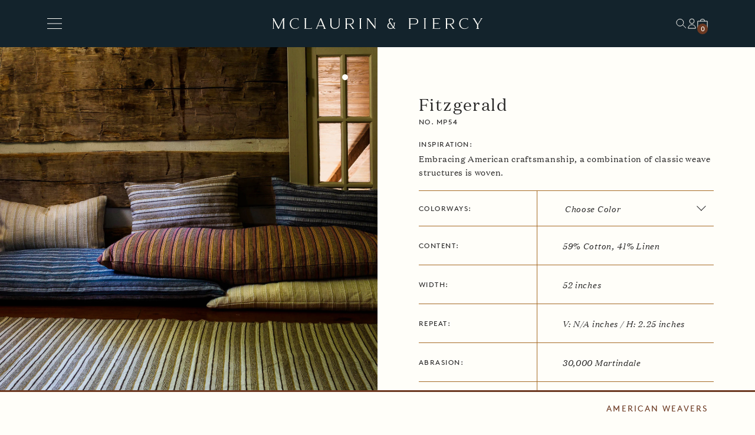

--- FILE ---
content_type: text/html; charset=utf-8
request_url: https://mclaurinandpiercy.com/collections/textiles/products/fitzgerald
body_size: 25947
content:
<!doctype html>
<html class="no-js" lang="en">
  <head>
    <meta name="google-site-verification" content="OaEhPFv7y8BEk0zv7nneirgNIOrmKS9T_psBLpUYDCE" />
    <meta name="p:domain_verify" content="1625ade8a5b81b6d4aa8a74915857429"/>
    <meta charset="utf-8">
    <meta http-equiv="X-UA-Compatible" content="IE=edge">
    <meta name="viewport" content="width=device-width,initial-scale=1">
    <meta name="theme-color" content="">
    <link rel="canonical" href="https://mclaurinandpiercy.com/products/fitzgerald">
    <link rel="preconnect" href="https://cdn.shopify.com" crossorigin>

    
<link rel="icon" type="image/png" href="//mclaurinandpiercy.com/cdn/shop/files/McLaurinPiercy_Favicon_32x32.jpg?v=1644289938"><link rel="preconnect" href="https://fonts.shopifycdn.com" crossorigin><title>Fitzgerald</title>

    

    

<meta property="og:site_name" content="McLaurin &amp; Piercy">
<meta property="og:url" content="https://mclaurinandpiercy.com/products/fitzgerald">
<meta property="og:title" content="Fitzgerald">
<meta property="og:type" content="product">
<meta property="og:description" content="At McLaurin &amp; Piercy, our focus is not just on design but hands-on craftsmanship. To ensure the highest levels of creativity and quality, our design studio is on the same Los Angeles block as our mill."><meta property="og:image" content="http://mclaurinandpiercy.com/cdn/shop/products/McLaurin_Piercy_Fitzgerald_7a2d27d0-9b97-48e8-a84d-8fee1198fad3.jpg?v=1642284753">
  <meta property="og:image:secure_url" content="https://mclaurinandpiercy.com/cdn/shop/products/McLaurin_Piercy_Fitzgerald_7a2d27d0-9b97-48e8-a84d-8fee1198fad3.jpg?v=1642284753">
  <meta property="og:image:width" content="1920">
  <meta property="og:image:height" content="1920"><meta property="og:price:amount" content="0.00">
  <meta property="og:price:currency" content="USD"><meta name="twitter:card" content="summary_large_image">
<meta name="twitter:title" content="Fitzgerald">
<meta name="twitter:description" content="At McLaurin &amp; Piercy, our focus is not just on design but hands-on craftsmanship. To ensure the highest levels of creativity and quality, our design studio is on the same Los Angeles block as our mill.">


    <script src="//mclaurinandpiercy.com/cdn/shop/t/25/assets/jquery-3.6.0.min.js?v=8324501383853434791757441193" defer="defer"></script>
    <script src="//mclaurinandpiercy.com/cdn/shop/t/25/assets/mixitup.min.js?v=97751240184729277991757441192" defer="defer"></script>
    <script src="//mclaurinandpiercy.com/cdn/shop/t/25/assets/mixitup-multifilter.min.js?v=104397789976061910141757441192" defer="defer"></script>
    <script src="//mclaurinandpiercy.com/cdn/shop/t/25/assets/page-transitions.js?v=104355405721172989041757441193" defer="defer"></script>
    <script src="//mclaurinandpiercy.com/cdn/shop/t/25/assets/gsap.min.js?v=181225008694853470661757441195" defer="defer"></script>
    <script src="//mclaurinandpiercy.com/cdn/shop/t/25/assets/ScrollTrigger.min.js?v=31698324704394717581757441194" defer="defer"></script>
    <script src="//mclaurinandpiercy.com/cdn/shop/t/25/assets/scroll-animations.js?v=78018811627261968011757441192" defer="defer"></script>
    <script src="//mclaurinandpiercy.com/cdn/shop/t/25/assets/product-form.js?v=100132503823925969951757441194" defer="defer"></script>
    <script src="//mclaurinandpiercy.com/cdn/shop/t/25/assets/accounts.js?v=59974674070369679891757441193" defer="defer"></script>
    <script src="//mclaurinandpiercy.com/cdn/shop/t/25/assets/account-login.js?v=31990331951851647951757441192" defer="defer"></script>
    <script src="//mclaurinandpiercy.com/cdn/shop/t/25/assets/search-bar.js?v=75280016268688823501757441193" defer="defer"></script>
    <script src="//mclaurinandpiercy.com/cdn/shop/t/25/assets/swiper-bundle.min.js?v=57436213784565553111757441193" defer="defer"></script>
    <script src="//mclaurinandpiercy.com/cdn/shop/t/25/assets/nice-select2.js?v=159290167732191881951757441193" defer="defer"></script>
    <script src="//mclaurinandpiercy.com/cdn/shop/t/25/assets/accordions.min.js?v=124866450071682953101757441195" defer="defer"></script>

    <script src="//mclaurinandpiercy.com/cdn/shopifycloud/storefront/assets/themes_support/api.jquery-7ab1a3a4.js" defer="defer"></script>


    <script>window.performance && window.performance.mark && window.performance.mark('shopify.content_for_header.start');</script><meta id="shopify-digital-wallet" name="shopify-digital-wallet" content="/61750870230/digital_wallets/dialog">
<meta name="shopify-checkout-api-token" content="e2dbabe8f2b91fb6ea97474037c3209d">
<link rel="alternate" type="application/json+oembed" href="https://mclaurinandpiercy.com/products/fitzgerald.oembed">
<script async="async" src="/checkouts/internal/preloads.js?locale=en-US"></script>
<link rel="preconnect" href="https://shop.app" crossorigin="anonymous">
<script async="async" src="https://shop.app/checkouts/internal/preloads.js?locale=en-US&shop_id=61750870230" crossorigin="anonymous"></script>
<script id="apple-pay-shop-capabilities" type="application/json">{"shopId":61750870230,"countryCode":"US","currencyCode":"USD","merchantCapabilities":["supports3DS"],"merchantId":"gid:\/\/shopify\/Shop\/61750870230","merchantName":"McLaurin \u0026 Piercy","requiredBillingContactFields":["postalAddress","email"],"requiredShippingContactFields":["postalAddress","email"],"shippingType":"shipping","supportedNetworks":["visa","masterCard","amex","discover","elo","jcb"],"total":{"type":"pending","label":"McLaurin \u0026 Piercy","amount":"1.00"},"shopifyPaymentsEnabled":true,"supportsSubscriptions":true}</script>
<script id="shopify-features" type="application/json">{"accessToken":"e2dbabe8f2b91fb6ea97474037c3209d","betas":["rich-media-storefront-analytics"],"domain":"mclaurinandpiercy.com","predictiveSearch":true,"shopId":61750870230,"locale":"en"}</script>
<script>var Shopify = Shopify || {};
Shopify.shop = "mclaurin-piercy.myshopify.com";
Shopify.locale = "en";
Shopify.currency = {"active":"USD","rate":"1.0"};
Shopify.country = "US";
Shopify.theme = {"name":"mclaurin-piercy\/release\/ryukyu-mystique","id":153370591446,"schema_name":"Dawn","schema_version":"1.1.0","theme_store_id":null,"role":"main"};
Shopify.theme.handle = "null";
Shopify.theme.style = {"id":null,"handle":null};
Shopify.cdnHost = "mclaurinandpiercy.com/cdn";
Shopify.routes = Shopify.routes || {};
Shopify.routes.root = "/";</script>
<script type="module">!function(o){(o.Shopify=o.Shopify||{}).modules=!0}(window);</script>
<script>!function(o){function n(){var o=[];function n(){o.push(Array.prototype.slice.apply(arguments))}return n.q=o,n}var t=o.Shopify=o.Shopify||{};t.loadFeatures=n(),t.autoloadFeatures=n()}(window);</script>
<script>
  window.ShopifyPay = window.ShopifyPay || {};
  window.ShopifyPay.apiHost = "shop.app\/pay";
  window.ShopifyPay.redirectState = null;
</script>
<script id="shop-js-analytics" type="application/json">{"pageType":"product"}</script>
<script defer="defer" async type="module" src="//mclaurinandpiercy.com/cdn/shopifycloud/shop-js/modules/v2/client.init-shop-cart-sync_BT-GjEfc.en.esm.js"></script>
<script defer="defer" async type="module" src="//mclaurinandpiercy.com/cdn/shopifycloud/shop-js/modules/v2/chunk.common_D58fp_Oc.esm.js"></script>
<script defer="defer" async type="module" src="//mclaurinandpiercy.com/cdn/shopifycloud/shop-js/modules/v2/chunk.modal_xMitdFEc.esm.js"></script>
<script type="module">
  await import("//mclaurinandpiercy.com/cdn/shopifycloud/shop-js/modules/v2/client.init-shop-cart-sync_BT-GjEfc.en.esm.js");
await import("//mclaurinandpiercy.com/cdn/shopifycloud/shop-js/modules/v2/chunk.common_D58fp_Oc.esm.js");
await import("//mclaurinandpiercy.com/cdn/shopifycloud/shop-js/modules/v2/chunk.modal_xMitdFEc.esm.js");

  window.Shopify.SignInWithShop?.initShopCartSync?.({"fedCMEnabled":true,"windoidEnabled":true});

</script>
<script>
  window.Shopify = window.Shopify || {};
  if (!window.Shopify.featureAssets) window.Shopify.featureAssets = {};
  window.Shopify.featureAssets['shop-js'] = {"shop-cart-sync":["modules/v2/client.shop-cart-sync_DZOKe7Ll.en.esm.js","modules/v2/chunk.common_D58fp_Oc.esm.js","modules/v2/chunk.modal_xMitdFEc.esm.js"],"init-fed-cm":["modules/v2/client.init-fed-cm_B6oLuCjv.en.esm.js","modules/v2/chunk.common_D58fp_Oc.esm.js","modules/v2/chunk.modal_xMitdFEc.esm.js"],"shop-cash-offers":["modules/v2/client.shop-cash-offers_D2sdYoxE.en.esm.js","modules/v2/chunk.common_D58fp_Oc.esm.js","modules/v2/chunk.modal_xMitdFEc.esm.js"],"shop-login-button":["modules/v2/client.shop-login-button_QeVjl5Y3.en.esm.js","modules/v2/chunk.common_D58fp_Oc.esm.js","modules/v2/chunk.modal_xMitdFEc.esm.js"],"pay-button":["modules/v2/client.pay-button_DXTOsIq6.en.esm.js","modules/v2/chunk.common_D58fp_Oc.esm.js","modules/v2/chunk.modal_xMitdFEc.esm.js"],"shop-button":["modules/v2/client.shop-button_DQZHx9pm.en.esm.js","modules/v2/chunk.common_D58fp_Oc.esm.js","modules/v2/chunk.modal_xMitdFEc.esm.js"],"avatar":["modules/v2/client.avatar_BTnouDA3.en.esm.js"],"init-windoid":["modules/v2/client.init-windoid_CR1B-cfM.en.esm.js","modules/v2/chunk.common_D58fp_Oc.esm.js","modules/v2/chunk.modal_xMitdFEc.esm.js"],"init-shop-for-new-customer-accounts":["modules/v2/client.init-shop-for-new-customer-accounts_C_vY_xzh.en.esm.js","modules/v2/client.shop-login-button_QeVjl5Y3.en.esm.js","modules/v2/chunk.common_D58fp_Oc.esm.js","modules/v2/chunk.modal_xMitdFEc.esm.js"],"init-shop-email-lookup-coordinator":["modules/v2/client.init-shop-email-lookup-coordinator_BI7n9ZSv.en.esm.js","modules/v2/chunk.common_D58fp_Oc.esm.js","modules/v2/chunk.modal_xMitdFEc.esm.js"],"init-shop-cart-sync":["modules/v2/client.init-shop-cart-sync_BT-GjEfc.en.esm.js","modules/v2/chunk.common_D58fp_Oc.esm.js","modules/v2/chunk.modal_xMitdFEc.esm.js"],"shop-toast-manager":["modules/v2/client.shop-toast-manager_DiYdP3xc.en.esm.js","modules/v2/chunk.common_D58fp_Oc.esm.js","modules/v2/chunk.modal_xMitdFEc.esm.js"],"init-customer-accounts":["modules/v2/client.init-customer-accounts_D9ZNqS-Q.en.esm.js","modules/v2/client.shop-login-button_QeVjl5Y3.en.esm.js","modules/v2/chunk.common_D58fp_Oc.esm.js","modules/v2/chunk.modal_xMitdFEc.esm.js"],"init-customer-accounts-sign-up":["modules/v2/client.init-customer-accounts-sign-up_iGw4briv.en.esm.js","modules/v2/client.shop-login-button_QeVjl5Y3.en.esm.js","modules/v2/chunk.common_D58fp_Oc.esm.js","modules/v2/chunk.modal_xMitdFEc.esm.js"],"shop-follow-button":["modules/v2/client.shop-follow-button_CqMgW2wH.en.esm.js","modules/v2/chunk.common_D58fp_Oc.esm.js","modules/v2/chunk.modal_xMitdFEc.esm.js"],"checkout-modal":["modules/v2/client.checkout-modal_xHeaAweL.en.esm.js","modules/v2/chunk.common_D58fp_Oc.esm.js","modules/v2/chunk.modal_xMitdFEc.esm.js"],"shop-login":["modules/v2/client.shop-login_D91U-Q7h.en.esm.js","modules/v2/chunk.common_D58fp_Oc.esm.js","modules/v2/chunk.modal_xMitdFEc.esm.js"],"lead-capture":["modules/v2/client.lead-capture_BJmE1dJe.en.esm.js","modules/v2/chunk.common_D58fp_Oc.esm.js","modules/v2/chunk.modal_xMitdFEc.esm.js"],"payment-terms":["modules/v2/client.payment-terms_Ci9AEqFq.en.esm.js","modules/v2/chunk.common_D58fp_Oc.esm.js","modules/v2/chunk.modal_xMitdFEc.esm.js"]};
</script>
<script>(function() {
  var isLoaded = false;
  function asyncLoad() {
    if (isLoaded) return;
    isLoaded = true;
    var urls = ["https:\/\/chimpstatic.com\/mcjs-connected\/js\/users\/12bd79a96f07c77657e5f544a\/3d0abe8b70f1c472e15c516e3.js?shop=mclaurin-piercy.myshopify.com"];
    for (var i = 0; i < urls.length; i++) {
      var s = document.createElement('script');
      s.type = 'text/javascript';
      s.async = true;
      s.src = urls[i];
      var x = document.getElementsByTagName('script')[0];
      x.parentNode.insertBefore(s, x);
    }
  };
  if(window.attachEvent) {
    window.attachEvent('onload', asyncLoad);
  } else {
    window.addEventListener('load', asyncLoad, false);
  }
})();</script>
<script id="__st">var __st={"a":61750870230,"offset":-21600,"reqid":"a56dfdda-832e-4cbc-9103-f96c97db0976-1769046057","pageurl":"mclaurinandpiercy.com\/collections\/textiles\/products\/fitzgerald","u":"769ec08308e1","p":"product","rtyp":"product","rid":7527016661206};</script>
<script>window.ShopifyPaypalV4VisibilityTracking = true;</script>
<script id="captcha-bootstrap">!function(){'use strict';const t='contact',e='account',n='new_comment',o=[[t,t],['blogs',n],['comments',n],[t,'customer']],c=[[e,'customer_login'],[e,'guest_login'],[e,'recover_customer_password'],[e,'create_customer']],r=t=>t.map((([t,e])=>`form[action*='/${t}']:not([data-nocaptcha='true']) input[name='form_type'][value='${e}']`)).join(','),a=t=>()=>t?[...document.querySelectorAll(t)].map((t=>t.form)):[];function s(){const t=[...o],e=r(t);return a(e)}const i='password',u='form_key',d=['recaptcha-v3-token','g-recaptcha-response','h-captcha-response',i],f=()=>{try{return window.sessionStorage}catch{return}},m='__shopify_v',_=t=>t.elements[u];function p(t,e,n=!1){try{const o=window.sessionStorage,c=JSON.parse(o.getItem(e)),{data:r}=function(t){const{data:e,action:n}=t;return t[m]||n?{data:e,action:n}:{data:t,action:n}}(c);for(const[e,n]of Object.entries(r))t.elements[e]&&(t.elements[e].value=n);n&&o.removeItem(e)}catch(o){console.error('form repopulation failed',{error:o})}}const l='form_type',E='cptcha';function T(t){t.dataset[E]=!0}const w=window,h=w.document,L='Shopify',v='ce_forms',y='captcha';let A=!1;((t,e)=>{const n=(g='f06e6c50-85a8-45c8-87d0-21a2b65856fe',I='https://cdn.shopify.com/shopifycloud/storefront-forms-hcaptcha/ce_storefront_forms_captcha_hcaptcha.v1.5.2.iife.js',D={infoText:'Protected by hCaptcha',privacyText:'Privacy',termsText:'Terms'},(t,e,n)=>{const o=w[L][v],c=o.bindForm;if(c)return c(t,g,e,D).then(n);var r;o.q.push([[t,g,e,D],n]),r=I,A||(h.body.append(Object.assign(h.createElement('script'),{id:'captcha-provider',async:!0,src:r})),A=!0)});var g,I,D;w[L]=w[L]||{},w[L][v]=w[L][v]||{},w[L][v].q=[],w[L][y]=w[L][y]||{},w[L][y].protect=function(t,e){n(t,void 0,e),T(t)},Object.freeze(w[L][y]),function(t,e,n,w,h,L){const[v,y,A,g]=function(t,e,n){const i=e?o:[],u=t?c:[],d=[...i,...u],f=r(d),m=r(i),_=r(d.filter((([t,e])=>n.includes(e))));return[a(f),a(m),a(_),s()]}(w,h,L),I=t=>{const e=t.target;return e instanceof HTMLFormElement?e:e&&e.form},D=t=>v().includes(t);t.addEventListener('submit',(t=>{const e=I(t);if(!e)return;const n=D(e)&&!e.dataset.hcaptchaBound&&!e.dataset.recaptchaBound,o=_(e),c=g().includes(e)&&(!o||!o.value);(n||c)&&t.preventDefault(),c&&!n&&(function(t){try{if(!f())return;!function(t){const e=f();if(!e)return;const n=_(t);if(!n)return;const o=n.value;o&&e.removeItem(o)}(t);const e=Array.from(Array(32),(()=>Math.random().toString(36)[2])).join('');!function(t,e){_(t)||t.append(Object.assign(document.createElement('input'),{type:'hidden',name:u})),t.elements[u].value=e}(t,e),function(t,e){const n=f();if(!n)return;const o=[...t.querySelectorAll(`input[type='${i}']`)].map((({name:t})=>t)),c=[...d,...o],r={};for(const[a,s]of new FormData(t).entries())c.includes(a)||(r[a]=s);n.setItem(e,JSON.stringify({[m]:1,action:t.action,data:r}))}(t,e)}catch(e){console.error('failed to persist form',e)}}(e),e.submit())}));const S=(t,e)=>{t&&!t.dataset[E]&&(n(t,e.some((e=>e===t))),T(t))};for(const o of['focusin','change'])t.addEventListener(o,(t=>{const e=I(t);D(e)&&S(e,y())}));const B=e.get('form_key'),M=e.get(l),P=B&&M;t.addEventListener('DOMContentLoaded',(()=>{const t=y();if(P)for(const e of t)e.elements[l].value===M&&p(e,B);[...new Set([...A(),...v().filter((t=>'true'===t.dataset.shopifyCaptcha))])].forEach((e=>S(e,t)))}))}(h,new URLSearchParams(w.location.search),n,t,e,['guest_login'])})(!0,!0)}();</script>
<script integrity="sha256-4kQ18oKyAcykRKYeNunJcIwy7WH5gtpwJnB7kiuLZ1E=" data-source-attribution="shopify.loadfeatures" defer="defer" src="//mclaurinandpiercy.com/cdn/shopifycloud/storefront/assets/storefront/load_feature-a0a9edcb.js" crossorigin="anonymous"></script>
<script crossorigin="anonymous" defer="defer" src="//mclaurinandpiercy.com/cdn/shopifycloud/storefront/assets/shopify_pay/storefront-65b4c6d7.js?v=20250812"></script>
<script data-source-attribution="shopify.dynamic_checkout.dynamic.init">var Shopify=Shopify||{};Shopify.PaymentButton=Shopify.PaymentButton||{isStorefrontPortableWallets:!0,init:function(){window.Shopify.PaymentButton.init=function(){};var t=document.createElement("script");t.src="https://mclaurinandpiercy.com/cdn/shopifycloud/portable-wallets/latest/portable-wallets.en.js",t.type="module",document.head.appendChild(t)}};
</script>
<script data-source-attribution="shopify.dynamic_checkout.buyer_consent">
  function portableWalletsHideBuyerConsent(e){var t=document.getElementById("shopify-buyer-consent"),n=document.getElementById("shopify-subscription-policy-button");t&&n&&(t.classList.add("hidden"),t.setAttribute("aria-hidden","true"),n.removeEventListener("click",e))}function portableWalletsShowBuyerConsent(e){var t=document.getElementById("shopify-buyer-consent"),n=document.getElementById("shopify-subscription-policy-button");t&&n&&(t.classList.remove("hidden"),t.removeAttribute("aria-hidden"),n.addEventListener("click",e))}window.Shopify?.PaymentButton&&(window.Shopify.PaymentButton.hideBuyerConsent=portableWalletsHideBuyerConsent,window.Shopify.PaymentButton.showBuyerConsent=portableWalletsShowBuyerConsent);
</script>
<script data-source-attribution="shopify.dynamic_checkout.cart.bootstrap">document.addEventListener("DOMContentLoaded",(function(){function t(){return document.querySelector("shopify-accelerated-checkout-cart, shopify-accelerated-checkout")}if(t())Shopify.PaymentButton.init();else{new MutationObserver((function(e,n){t()&&(Shopify.PaymentButton.init(),n.disconnect())})).observe(document.body,{childList:!0,subtree:!0})}}));
</script>
<link id="shopify-accelerated-checkout-styles" rel="stylesheet" media="screen" href="https://mclaurinandpiercy.com/cdn/shopifycloud/portable-wallets/latest/accelerated-checkout-backwards-compat.css" crossorigin="anonymous">
<style id="shopify-accelerated-checkout-cart">
        #shopify-buyer-consent {
  margin-top: 1em;
  display: inline-block;
  width: 100%;
}

#shopify-buyer-consent.hidden {
  display: none;
}

#shopify-subscription-policy-button {
  background: none;
  border: none;
  padding: 0;
  text-decoration: underline;
  font-size: inherit;
  cursor: pointer;
}

#shopify-subscription-policy-button::before {
  box-shadow: none;
}

      </style>

<script>window.performance && window.performance.mark && window.performance.mark('shopify.content_for_header.end');</script>

    <link href="//mclaurinandpiercy.com/cdn/shop/t/25/assets/application.css?v=69111822284376253101757512091" rel="stylesheet" type="text/css" media="all" />

    <script>document.documentElement.className = document.documentElement.className.replace('no-js', 'js');</script>

  <link href="https://monorail-edge.shopifysvc.com" rel="dns-prefetch">
<script>(function(){if ("sendBeacon" in navigator && "performance" in window) {try {var session_token_from_headers = performance.getEntriesByType('navigation')[0].serverTiming.find(x => x.name == '_s').description;} catch {var session_token_from_headers = undefined;}var session_cookie_matches = document.cookie.match(/_shopify_s=([^;]*)/);var session_token_from_cookie = session_cookie_matches && session_cookie_matches.length === 2 ? session_cookie_matches[1] : "";var session_token = session_token_from_headers || session_token_from_cookie || "";function handle_abandonment_event(e) {var entries = performance.getEntries().filter(function(entry) {return /monorail-edge.shopifysvc.com/.test(entry.name);});if (!window.abandonment_tracked && entries.length === 0) {window.abandonment_tracked = true;var currentMs = Date.now();var navigation_start = performance.timing.navigationStart;var payload = {shop_id: 61750870230,url: window.location.href,navigation_start,duration: currentMs - navigation_start,session_token,page_type: "product"};window.navigator.sendBeacon("https://monorail-edge.shopifysvc.com/v1/produce", JSON.stringify({schema_id: "online_store_buyer_site_abandonment/1.1",payload: payload,metadata: {event_created_at_ms: currentMs,event_sent_at_ms: currentMs}}));}}window.addEventListener('pagehide', handle_abandonment_event);}}());</script>
<script id="web-pixels-manager-setup">(function e(e,d,r,n,o){if(void 0===o&&(o={}),!Boolean(null===(a=null===(i=window.Shopify)||void 0===i?void 0:i.analytics)||void 0===a?void 0:a.replayQueue)){var i,a;window.Shopify=window.Shopify||{};var t=window.Shopify;t.analytics=t.analytics||{};var s=t.analytics;s.replayQueue=[],s.publish=function(e,d,r){return s.replayQueue.push([e,d,r]),!0};try{self.performance.mark("wpm:start")}catch(e){}var l=function(){var e={modern:/Edge?\/(1{2}[4-9]|1[2-9]\d|[2-9]\d{2}|\d{4,})\.\d+(\.\d+|)|Firefox\/(1{2}[4-9]|1[2-9]\d|[2-9]\d{2}|\d{4,})\.\d+(\.\d+|)|Chrom(ium|e)\/(9{2}|\d{3,})\.\d+(\.\d+|)|(Maci|X1{2}).+ Version\/(15\.\d+|(1[6-9]|[2-9]\d|\d{3,})\.\d+)([,.]\d+|)( \(\w+\)|)( Mobile\/\w+|) Safari\/|Chrome.+OPR\/(9{2}|\d{3,})\.\d+\.\d+|(CPU[ +]OS|iPhone[ +]OS|CPU[ +]iPhone|CPU IPhone OS|CPU iPad OS)[ +]+(15[._]\d+|(1[6-9]|[2-9]\d|\d{3,})[._]\d+)([._]\d+|)|Android:?[ /-](13[3-9]|1[4-9]\d|[2-9]\d{2}|\d{4,})(\.\d+|)(\.\d+|)|Android.+Firefox\/(13[5-9]|1[4-9]\d|[2-9]\d{2}|\d{4,})\.\d+(\.\d+|)|Android.+Chrom(ium|e)\/(13[3-9]|1[4-9]\d|[2-9]\d{2}|\d{4,})\.\d+(\.\d+|)|SamsungBrowser\/([2-9]\d|\d{3,})\.\d+/,legacy:/Edge?\/(1[6-9]|[2-9]\d|\d{3,})\.\d+(\.\d+|)|Firefox\/(5[4-9]|[6-9]\d|\d{3,})\.\d+(\.\d+|)|Chrom(ium|e)\/(5[1-9]|[6-9]\d|\d{3,})\.\d+(\.\d+|)([\d.]+$|.*Safari\/(?![\d.]+ Edge\/[\d.]+$))|(Maci|X1{2}).+ Version\/(10\.\d+|(1[1-9]|[2-9]\d|\d{3,})\.\d+)([,.]\d+|)( \(\w+\)|)( Mobile\/\w+|) Safari\/|Chrome.+OPR\/(3[89]|[4-9]\d|\d{3,})\.\d+\.\d+|(CPU[ +]OS|iPhone[ +]OS|CPU[ +]iPhone|CPU IPhone OS|CPU iPad OS)[ +]+(10[._]\d+|(1[1-9]|[2-9]\d|\d{3,})[._]\d+)([._]\d+|)|Android:?[ /-](13[3-9]|1[4-9]\d|[2-9]\d{2}|\d{4,})(\.\d+|)(\.\d+|)|Mobile Safari.+OPR\/([89]\d|\d{3,})\.\d+\.\d+|Android.+Firefox\/(13[5-9]|1[4-9]\d|[2-9]\d{2}|\d{4,})\.\d+(\.\d+|)|Android.+Chrom(ium|e)\/(13[3-9]|1[4-9]\d|[2-9]\d{2}|\d{4,})\.\d+(\.\d+|)|Android.+(UC? ?Browser|UCWEB|U3)[ /]?(15\.([5-9]|\d{2,})|(1[6-9]|[2-9]\d|\d{3,})\.\d+)\.\d+|SamsungBrowser\/(5\.\d+|([6-9]|\d{2,})\.\d+)|Android.+MQ{2}Browser\/(14(\.(9|\d{2,})|)|(1[5-9]|[2-9]\d|\d{3,})(\.\d+|))(\.\d+|)|K[Aa][Ii]OS\/(3\.\d+|([4-9]|\d{2,})\.\d+)(\.\d+|)/},d=e.modern,r=e.legacy,n=navigator.userAgent;return n.match(d)?"modern":n.match(r)?"legacy":"unknown"}(),u="modern"===l?"modern":"legacy",c=(null!=n?n:{modern:"",legacy:""})[u],f=function(e){return[e.baseUrl,"/wpm","/b",e.hashVersion,"modern"===e.buildTarget?"m":"l",".js"].join("")}({baseUrl:d,hashVersion:r,buildTarget:u}),m=function(e){var d=e.version,r=e.bundleTarget,n=e.surface,o=e.pageUrl,i=e.monorailEndpoint;return{emit:function(e){var a=e.status,t=e.errorMsg,s=(new Date).getTime(),l=JSON.stringify({metadata:{event_sent_at_ms:s},events:[{schema_id:"web_pixels_manager_load/3.1",payload:{version:d,bundle_target:r,page_url:o,status:a,surface:n,error_msg:t},metadata:{event_created_at_ms:s}}]});if(!i)return console&&console.warn&&console.warn("[Web Pixels Manager] No Monorail endpoint provided, skipping logging."),!1;try{return self.navigator.sendBeacon.bind(self.navigator)(i,l)}catch(e){}var u=new XMLHttpRequest;try{return u.open("POST",i,!0),u.setRequestHeader("Content-Type","text/plain"),u.send(l),!0}catch(e){return console&&console.warn&&console.warn("[Web Pixels Manager] Got an unhandled error while logging to Monorail."),!1}}}}({version:r,bundleTarget:l,surface:e.surface,pageUrl:self.location.href,monorailEndpoint:e.monorailEndpoint});try{o.browserTarget=l,function(e){var d=e.src,r=e.async,n=void 0===r||r,o=e.onload,i=e.onerror,a=e.sri,t=e.scriptDataAttributes,s=void 0===t?{}:t,l=document.createElement("script"),u=document.querySelector("head"),c=document.querySelector("body");if(l.async=n,l.src=d,a&&(l.integrity=a,l.crossOrigin="anonymous"),s)for(var f in s)if(Object.prototype.hasOwnProperty.call(s,f))try{l.dataset[f]=s[f]}catch(e){}if(o&&l.addEventListener("load",o),i&&l.addEventListener("error",i),u)u.appendChild(l);else{if(!c)throw new Error("Did not find a head or body element to append the script");c.appendChild(l)}}({src:f,async:!0,onload:function(){if(!function(){var e,d;return Boolean(null===(d=null===(e=window.Shopify)||void 0===e?void 0:e.analytics)||void 0===d?void 0:d.initialized)}()){var d=window.webPixelsManager.init(e)||void 0;if(d){var r=window.Shopify.analytics;r.replayQueue.forEach((function(e){var r=e[0],n=e[1],o=e[2];d.publishCustomEvent(r,n,o)})),r.replayQueue=[],r.publish=d.publishCustomEvent,r.visitor=d.visitor,r.initialized=!0}}},onerror:function(){return m.emit({status:"failed",errorMsg:"".concat(f," has failed to load")})},sri:function(e){var d=/^sha384-[A-Za-z0-9+/=]+$/;return"string"==typeof e&&d.test(e)}(c)?c:"",scriptDataAttributes:o}),m.emit({status:"loading"})}catch(e){m.emit({status:"failed",errorMsg:(null==e?void 0:e.message)||"Unknown error"})}}})({shopId: 61750870230,storefrontBaseUrl: "https://mclaurinandpiercy.com",extensionsBaseUrl: "https://extensions.shopifycdn.com/cdn/shopifycloud/web-pixels-manager",monorailEndpoint: "https://monorail-edge.shopifysvc.com/unstable/produce_batch",surface: "storefront-renderer",enabledBetaFlags: ["2dca8a86"],webPixelsConfigList: [{"id":"919273686","configuration":"{\"tagID\":\"2614265841254\"}","eventPayloadVersion":"v1","runtimeContext":"STRICT","scriptVersion":"18031546ee651571ed29edbe71a3550b","type":"APP","apiClientId":3009811,"privacyPurposes":["ANALYTICS","MARKETING","SALE_OF_DATA"],"dataSharingAdjustments":{"protectedCustomerApprovalScopes":["read_customer_address","read_customer_email","read_customer_name","read_customer_personal_data","read_customer_phone"]}},{"id":"shopify-app-pixel","configuration":"{}","eventPayloadVersion":"v1","runtimeContext":"STRICT","scriptVersion":"0450","apiClientId":"shopify-pixel","type":"APP","privacyPurposes":["ANALYTICS","MARKETING"]},{"id":"shopify-custom-pixel","eventPayloadVersion":"v1","runtimeContext":"LAX","scriptVersion":"0450","apiClientId":"shopify-pixel","type":"CUSTOM","privacyPurposes":["ANALYTICS","MARKETING"]}],isMerchantRequest: false,initData: {"shop":{"name":"McLaurin \u0026 Piercy","paymentSettings":{"currencyCode":"USD"},"myshopifyDomain":"mclaurin-piercy.myshopify.com","countryCode":"US","storefrontUrl":"https:\/\/mclaurinandpiercy.com"},"customer":null,"cart":null,"checkout":null,"productVariants":[{"price":{"amount":0.0,"currencyCode":"USD"},"product":{"title":"Fitzgerald","vendor":"McLaurin \u0026 Piercy","id":"7527016661206","untranslatedTitle":"Fitzgerald","url":"\/products\/fitzgerald","type":"Textiles"},"id":"42416489464022","image":{"src":"\/\/mclaurinandpiercy.com\/cdn\/shop\/products\/McLaurin_Piercy_Fitzgerald_Harvest_w.jpg?v=1717806007"},"sku":"Harvest MP54-02","title":"Ochre | Brown","untranslatedTitle":"Ochre | Brown"},{"price":{"amount":0.0,"currencyCode":"USD"},"product":{"title":"Fitzgerald","vendor":"McLaurin \u0026 Piercy","id":"7527016661206","untranslatedTitle":"Fitzgerald","url":"\/products\/fitzgerald","type":"Textiles"},"id":"42416489496790","image":{"src":"\/\/mclaurinandpiercy.com\/cdn\/shop\/products\/McLaurin_Piercy_Fitzgerald_Rustic_w.jpg?v=1717806007"},"sku":"Rustic MP54-03","title":"Red | Ochre","untranslatedTitle":"Red | Ochre"},{"price":{"amount":0.0,"currencyCode":"USD"},"product":{"title":"Fitzgerald","vendor":"McLaurin \u0026 Piercy","id":"7527016661206","untranslatedTitle":"Fitzgerald","url":"\/products\/fitzgerald","type":"Textiles"},"id":"42416221126870","image":{"src":"\/\/mclaurinandpiercy.com\/cdn\/shop\/products\/McLaurin_Piercy_Fitzgerald_Indigo_w.jpg?v=1717806007"},"sku":"Indigo MP54-04","title":"Blue","untranslatedTitle":"Blue"},{"price":{"amount":0.0,"currencyCode":"USD"},"product":{"title":"Fitzgerald","vendor":"McLaurin \u0026 Piercy","id":"7527016661206","untranslatedTitle":"Fitzgerald","url":"\/products\/fitzgerald","type":"Textiles"},"id":"45754032095446","image":{"src":"\/\/mclaurinandpiercy.com\/cdn\/shop\/files\/McLaurin_Piercy_Fitzgerald_Natural_w.jpg?v=1717805999"},"sku":"Natural MP54-01","title":"Natural | Brown","untranslatedTitle":"Natural | Brown"}],"purchasingCompany":null},},"https://mclaurinandpiercy.com/cdn","fcfee988w5aeb613cpc8e4bc33m6693e112",{"modern":"","legacy":""},{"shopId":"61750870230","storefrontBaseUrl":"https:\/\/mclaurinandpiercy.com","extensionBaseUrl":"https:\/\/extensions.shopifycdn.com\/cdn\/shopifycloud\/web-pixels-manager","surface":"storefront-renderer","enabledBetaFlags":"[\"2dca8a86\"]","isMerchantRequest":"false","hashVersion":"fcfee988w5aeb613cpc8e4bc33m6693e112","publish":"custom","events":"[[\"page_viewed\",{}],[\"product_viewed\",{\"productVariant\":{\"price\":{\"amount\":0.0,\"currencyCode\":\"USD\"},\"product\":{\"title\":\"Fitzgerald\",\"vendor\":\"McLaurin \u0026 Piercy\",\"id\":\"7527016661206\",\"untranslatedTitle\":\"Fitzgerald\",\"url\":\"\/products\/fitzgerald\",\"type\":\"Textiles\"},\"id\":\"42416489464022\",\"image\":{\"src\":\"\/\/mclaurinandpiercy.com\/cdn\/shop\/products\/McLaurin_Piercy_Fitzgerald_Harvest_w.jpg?v=1717806007\"},\"sku\":\"Harvest MP54-02\",\"title\":\"Ochre | Brown\",\"untranslatedTitle\":\"Ochre | Brown\"}}]]"});</script><script>
  window.ShopifyAnalytics = window.ShopifyAnalytics || {};
  window.ShopifyAnalytics.meta = window.ShopifyAnalytics.meta || {};
  window.ShopifyAnalytics.meta.currency = 'USD';
  var meta = {"product":{"id":7527016661206,"gid":"gid:\/\/shopify\/Product\/7527016661206","vendor":"McLaurin \u0026 Piercy","type":"Textiles","handle":"fitzgerald","variants":[{"id":42416489464022,"price":0,"name":"Fitzgerald - Ochre | Brown","public_title":"Ochre | Brown","sku":"Harvest MP54-02"},{"id":42416489496790,"price":0,"name":"Fitzgerald - Red | Ochre","public_title":"Red | Ochre","sku":"Rustic MP54-03"},{"id":42416221126870,"price":0,"name":"Fitzgerald - Blue","public_title":"Blue","sku":"Indigo MP54-04"},{"id":45754032095446,"price":0,"name":"Fitzgerald - Natural | Brown","public_title":"Natural | Brown","sku":"Natural MP54-01"}],"remote":false},"page":{"pageType":"product","resourceType":"product","resourceId":7527016661206,"requestId":"a56dfdda-832e-4cbc-9103-f96c97db0976-1769046057"}};
  for (var attr in meta) {
    window.ShopifyAnalytics.meta[attr] = meta[attr];
  }
</script>
<script class="analytics">
  (function () {
    var customDocumentWrite = function(content) {
      var jquery = null;

      if (window.jQuery) {
        jquery = window.jQuery;
      } else if (window.Checkout && window.Checkout.$) {
        jquery = window.Checkout.$;
      }

      if (jquery) {
        jquery('body').append(content);
      }
    };

    var hasLoggedConversion = function(token) {
      if (token) {
        return document.cookie.indexOf('loggedConversion=' + token) !== -1;
      }
      return false;
    }

    var setCookieIfConversion = function(token) {
      if (token) {
        var twoMonthsFromNow = new Date(Date.now());
        twoMonthsFromNow.setMonth(twoMonthsFromNow.getMonth() + 2);

        document.cookie = 'loggedConversion=' + token + '; expires=' + twoMonthsFromNow;
      }
    }

    var trekkie = window.ShopifyAnalytics.lib = window.trekkie = window.trekkie || [];
    if (trekkie.integrations) {
      return;
    }
    trekkie.methods = [
      'identify',
      'page',
      'ready',
      'track',
      'trackForm',
      'trackLink'
    ];
    trekkie.factory = function(method) {
      return function() {
        var args = Array.prototype.slice.call(arguments);
        args.unshift(method);
        trekkie.push(args);
        return trekkie;
      };
    };
    for (var i = 0; i < trekkie.methods.length; i++) {
      var key = trekkie.methods[i];
      trekkie[key] = trekkie.factory(key);
    }
    trekkie.load = function(config) {
      trekkie.config = config || {};
      trekkie.config.initialDocumentCookie = document.cookie;
      var first = document.getElementsByTagName('script')[0];
      var script = document.createElement('script');
      script.type = 'text/javascript';
      script.onerror = function(e) {
        var scriptFallback = document.createElement('script');
        scriptFallback.type = 'text/javascript';
        scriptFallback.onerror = function(error) {
                var Monorail = {
      produce: function produce(monorailDomain, schemaId, payload) {
        var currentMs = new Date().getTime();
        var event = {
          schema_id: schemaId,
          payload: payload,
          metadata: {
            event_created_at_ms: currentMs,
            event_sent_at_ms: currentMs
          }
        };
        return Monorail.sendRequest("https://" + monorailDomain + "/v1/produce", JSON.stringify(event));
      },
      sendRequest: function sendRequest(endpointUrl, payload) {
        // Try the sendBeacon API
        if (window && window.navigator && typeof window.navigator.sendBeacon === 'function' && typeof window.Blob === 'function' && !Monorail.isIos12()) {
          var blobData = new window.Blob([payload], {
            type: 'text/plain'
          });

          if (window.navigator.sendBeacon(endpointUrl, blobData)) {
            return true;
          } // sendBeacon was not successful

        } // XHR beacon

        var xhr = new XMLHttpRequest();

        try {
          xhr.open('POST', endpointUrl);
          xhr.setRequestHeader('Content-Type', 'text/plain');
          xhr.send(payload);
        } catch (e) {
          console.log(e);
        }

        return false;
      },
      isIos12: function isIos12() {
        return window.navigator.userAgent.lastIndexOf('iPhone; CPU iPhone OS 12_') !== -1 || window.navigator.userAgent.lastIndexOf('iPad; CPU OS 12_') !== -1;
      }
    };
    Monorail.produce('monorail-edge.shopifysvc.com',
      'trekkie_storefront_load_errors/1.1',
      {shop_id: 61750870230,
      theme_id: 153370591446,
      app_name: "storefront",
      context_url: window.location.href,
      source_url: "//mclaurinandpiercy.com/cdn/s/trekkie.storefront.cd680fe47e6c39ca5d5df5f0a32d569bc48c0f27.min.js"});

        };
        scriptFallback.async = true;
        scriptFallback.src = '//mclaurinandpiercy.com/cdn/s/trekkie.storefront.cd680fe47e6c39ca5d5df5f0a32d569bc48c0f27.min.js';
        first.parentNode.insertBefore(scriptFallback, first);
      };
      script.async = true;
      script.src = '//mclaurinandpiercy.com/cdn/s/trekkie.storefront.cd680fe47e6c39ca5d5df5f0a32d569bc48c0f27.min.js';
      first.parentNode.insertBefore(script, first);
    };
    trekkie.load(
      {"Trekkie":{"appName":"storefront","development":false,"defaultAttributes":{"shopId":61750870230,"isMerchantRequest":null,"themeId":153370591446,"themeCityHash":"8609753657752766250","contentLanguage":"en","currency":"USD","eventMetadataId":"fe5a90ee-ee52-4b9c-8ed8-6d58bb569a36"},"isServerSideCookieWritingEnabled":true,"monorailRegion":"shop_domain","enabledBetaFlags":["65f19447"]},"Session Attribution":{},"S2S":{"facebookCapiEnabled":false,"source":"trekkie-storefront-renderer","apiClientId":580111}}
    );

    var loaded = false;
    trekkie.ready(function() {
      if (loaded) return;
      loaded = true;

      window.ShopifyAnalytics.lib = window.trekkie;

      var originalDocumentWrite = document.write;
      document.write = customDocumentWrite;
      try { window.ShopifyAnalytics.merchantGoogleAnalytics.call(this); } catch(error) {};
      document.write = originalDocumentWrite;

      window.ShopifyAnalytics.lib.page(null,{"pageType":"product","resourceType":"product","resourceId":7527016661206,"requestId":"a56dfdda-832e-4cbc-9103-f96c97db0976-1769046057","shopifyEmitted":true});

      var match = window.location.pathname.match(/checkouts\/(.+)\/(thank_you|post_purchase)/)
      var token = match? match[1]: undefined;
      if (!hasLoggedConversion(token)) {
        setCookieIfConversion(token);
        window.ShopifyAnalytics.lib.track("Viewed Product",{"currency":"USD","variantId":42416489464022,"productId":7527016661206,"productGid":"gid:\/\/shopify\/Product\/7527016661206","name":"Fitzgerald - Ochre | Brown","price":"0.00","sku":"Harvest MP54-02","brand":"McLaurin \u0026 Piercy","variant":"Ochre | Brown","category":"Textiles","nonInteraction":true,"remote":false},undefined,undefined,{"shopifyEmitted":true});
      window.ShopifyAnalytics.lib.track("monorail:\/\/trekkie_storefront_viewed_product\/1.1",{"currency":"USD","variantId":42416489464022,"productId":7527016661206,"productGid":"gid:\/\/shopify\/Product\/7527016661206","name":"Fitzgerald - Ochre | Brown","price":"0.00","sku":"Harvest MP54-02","brand":"McLaurin \u0026 Piercy","variant":"Ochre | Brown","category":"Textiles","nonInteraction":true,"remote":false,"referer":"https:\/\/mclaurinandpiercy.com\/collections\/textiles\/products\/fitzgerald"});
      }
    });


        var eventsListenerScript = document.createElement('script');
        eventsListenerScript.async = true;
        eventsListenerScript.src = "//mclaurinandpiercy.com/cdn/shopifycloud/storefront/assets/shop_events_listener-3da45d37.js";
        document.getElementsByTagName('head')[0].appendChild(eventsListenerScript);

})();</script>
<script
  defer
  src="https://mclaurinandpiercy.com/cdn/shopifycloud/perf-kit/shopify-perf-kit-3.0.4.min.js"
  data-application="storefront-renderer"
  data-shop-id="61750870230"
  data-render-region="gcp-us-central1"
  data-page-type="product"
  data-theme-instance-id="153370591446"
  data-theme-name="Dawn"
  data-theme-version="1.1.0"
  data-monorail-region="shop_domain"
  data-resource-timing-sampling-rate="10"
  data-shs="true"
  data-shs-beacon="true"
  data-shs-export-with-fetch="true"
  data-shs-logs-sample-rate="1"
  data-shs-beacon-endpoint="https://mclaurinandpiercy.com/api/collect"
></script>
</head>

  <body class="template--fitzgerald">

    <a class="skip-to-content-link button visually-hidden" href="#MainContent">
      Skip to content
    </a>


    
    
    <div class="search-container js-fade-me js-search">
  <div class="search-container__inner">
    <div class="wrapper">
      <div class="search">
          <form action="/search" method="get" role="search" class="search">
            <div class="field">
              <input
                class="search__input field__input"
                id="Search-In-Template"
                type="search"
                name="q"
                value=""
                
                placeholder="Search..."
                autocomplete="off"
              >
              <input name="options[prefix]" type="hidden" value="last">
            </div>
          </form>
          <div class="search__closer js-toggle-search">
            <span></span>
            <span></span>
          </div>
      </div>
    </div>
  </div>
</div>

    <header id="shopify-section-header" class="shopify-section header-container"><script src="//mclaurinandpiercy.com/cdn/shop/t/25/assets/menu.js?v=115528206224750163991757441195" defer="defer"></script>

<div class="header">

  <div class="header__menu-trigger js-menu-trigger">
    <div class="hamburger">
      <span></span>
      <span></span>
      <span></span>
    </div>
  </div>

  <a class="header__logo" href="/">
    <svg xmlns="http://www.w3.org/2000/svg" data-name="Layer 1" viewBox="0 0 360 20">
  <g fill="currentColor">
    <path d="M242.3 1.07H233v.58h.13a.89.89 0 0 1 .69.85v14.95a.87.87 0 0 1-.69.84l-.13.05v.57h3.57v-.57h-.13a.9.9 0 0 1-.7-.85v-6h6.6c4.25 0 6.7-1.89 6.7-5.18s-2.49-5.24-6.74-5.24Zm0 9.38h-6.59v-8.4h6.59c3.26 0 4.85 1.37 4.85 4.2s-1.59 4.2-4.85 4.2Z" data-name="Path 422"/>
    <path d="m258.61 1.64.13.05a.9.9 0 0 1 .7.85v14.91a.9.9 0 0 1-.7.85h-.13v.57h3.58v-.57h-.13a.9.9 0 0 1-.7-.85V2.54a.9.9 0 0 1 .7-.85l.13-.05v-.57h-3.58Z" data-name="Path 423"/>
    <path d="M285.7 17.2c-.27.51-.53.73-.87.73h-8.69v-7.72h6.17c.22 0 .45 0 .53.72v.17h.51V8.37h-.52v.17c-.08.64-.3.69-.52.69h-6.17V2.06h8.19c.3 0 .58.23.86.73l.05.1h.65l-.5-1.81h-12.07v.55h.14a.91.91 0 0 1 .76.88v14.94a.91.91 0 0 1-.76.88h-.14v.54h12.58l.5-1.8h-.64Z" data-name="Path 424"/>
    <path d="m309.3 17.8-5.08-6.42c3.58-.32 5.55-2.13 5.55-5.13 0-3.29-2.44-5.18-6.7-5.18h-7.88v.55h.14a.89.89 0 0 1 .74.88v14.95a.88.88 0 0 1-.74.87h-.14v.55h3.73v-.55h-.14a.92.92 0 0 1-.78-.88v-6h4.13L307.4 18a.34.34 0 0 1 .09.19c0 .11-.19.23-.56.23h-.19v.5h3.72v-.52h-.16a1.46 1.46 0 0 1-1-.6ZM298 2.06h5.07c3.26 0 4.85 1.37 4.85 4.2s-1.59 4.2-4.85 4.2H298Z" data-name="Path 425"/>
    <path d="M333.81 15.34c-.82 1.74-3.13 2.91-5.74 2.91-4.54 0-7.59-3.35-7.59-8.34s3.17-8.23 7.89-8.23c2.2 0 3.86.8 4.42 2.14v.12h.6l-.23-2.84h-.51v.19c0 .17-.06.3-.14.31a2.74 2.74 0 0 1-1.13-.22 9.31 9.31 0 0 0-3.18-.53c-5.62 0-9.69 3.85-9.69 9.16s3.81 9.15 9.27 9.15c2.47 0 5.48-1.16 6.45-3.36v-.07L334 15Z" data-name="Path 426"/>
    <path d="M354.76 1.07v.51h.16c.3 0 .6.14.6.31a.56.56 0 0 1-.1.28l-5.27 8.68-5.3-8.68a1.32 1.32 0 0 1-.22-.48c0-.12.41-.13.53-.13h.19v-.49h-3.72v.54h.15a1.84 1.84 0 0 1 1.18 1l5.91 9.7v5.1c0 .6-.52 1-1.38 1h-.19v.5h5.06v-.5h-.19c-.86 0-1.38-.36-1.38-1v-5.64l5.56-9.14a1.79 1.79 0 0 1 1.28-1h.16v-.56Z" data-name="Path 427"/>
    <path d="M12.47 16.5 4.39 1.07H2.21v.57h.13a.87.87 0 0 1 .7.83v14.98a.9.9 0 0 1-.7.85h-.13v.57h2.65v-.56h-.13a.89.89 0 0 1-.73-.86v-13l7.57 14.43h1l7.15-15.1v13.67a.91.91 0 0 1-.73.87h-.14v.55h3.65v-.55l-.13-.05a.88.88 0 0 1-.72-.86V2.54a.88.88 0 0 1 .72-.87h.13v-.6h-2.71Z" data-name="Path 428"/>
    <path d="M46.56 15.34c-.83 1.74-3.13 2.91-5.74 2.91-4.54 0-7.59-3.35-7.59-8.34s3.17-8.23 7.89-8.23c2.56 0 4.37 1.1 4.6 2.8v.16h.5L46 1.09h-.51v.19c0 .18-.05.3-.14.31a2.66 2.66 0 0 1-1.12-.21A9.41 9.41 0 0 0 41 .85c-5.61 0-9.69 3.85-9.69 9.15s3.81 9.14 9.27 9.14c2.47 0 5.48-1.15 6.45-3.35v-.08l-.28-.71Z" data-name="Path 429"/>
    <path d="M68.22 17.21c-.27.5-.53.72-.87.72h-8.69V2.54a.89.89 0 0 1 .69-.85h.13v-.62h-3.63v.55h.14a.89.89 0 0 1 .74.87v14.96a.89.89 0 0 1-.74.87h-.14v.55h12.56l.5-1.8h-.64Z" data-name="Path 430"/>
    <path d="M91.28 17.38 84.6 1.07h-1.48l-6.64 16.55c0 .12-.21.54-1 .71h-.14v.54h3v-.52h-.17c-.69-.09-.69-.32-.69-.41a.51.51 0 0 1 0-.13L79 14.27h8.92l1.42 3.49a.75.75 0 0 1 0 .16c0 .21-.2.35-.6.43h-.15v.53h3.54v-.57h-.12a1.38 1.38 0 0 1-.73-.93Zm-11.89-4.09 4-10 4.1 10Z" data-name="Path 431"/>
    <path d="m139.31 17.8-5.09-6.42c3.59-.32 5.56-2.13 5.56-5.13 0-3.29-2.44-5.18-6.7-5.18h-7.82v.58h.13a.89.89 0 0 1 .69.85v14.95a.88.88 0 0 1-.69.84l-.13.05v.57h3.6v-.55l-.13-.05a.88.88 0 0 1-.72-.86v-6h4.13l5.27 6.55a.34.34 0 0 1 .09.19c0 .12-.2.24-.56.24h-.19v.5h3.73v-.53h-.16a1.46 1.46 0 0 1-1.01-.6ZM128 2.05h5.07c3.26 0 4.85 1.38 4.85 4.2s-1.59 4.2-4.85 4.2H128Z" data-name="Path 432"/>
    <path d="M149.29 1.64h.13a.88.88 0 0 1 .7.86v14.95a.87.87 0 0 1-.7.85h-.13v.57h3.6v-.56l-.13-.05a.9.9 0 0 1-.71-.85V2.54a.9.9 0 0 1 .71-.86h.13v-.61h-3.6Z" data-name="Path 433"/>
    <path d="m174.67 1.63.13.05a.88.88 0 0 1 .71.86v12.64l-11.08-14.1h-2.73v.56h.13a.9.9 0 0 1 .72.86v14.95a.9.9 0 0 1-.72.86h-.13v.56h2.67v-.56h-.13a.88.88 0 0 1-.71-.86V3.18l12.37 15.66.06.07h.53V2.54a.9.9 0 0 1 .7-.85l.13-.05v-.57h-2.65Z" data-name="Path 434"/>
    <path d="M114 1.72h.19c.17 0 .35.32.35.78v8.81c0 4.46-3.38 6.46-6.73 6.46-3.87 0-5.84-2.18-5.84-6.46V2.49c0-.46.19-.77.36-.77h.19v-.53h-3.17v.53h.19c.17 0 .35.32.35.78v8.86c0 4.71 3 7.63 7.93 7.63 5.85 0 7.93-4.11 7.93-7.63V2.49c0-.45.19-.77.36-.77h.19v-.53H114Z" data-name="Path 435"/>
    <path d="m207.79 16.37-.1-.11.08-.13a8.5 8.5 0 0 0 1.32-4.81v-.56c0-1 .15-1.64 1-1.7V8.6h-3.29v.46c.91.06 1.08.7 1.08 1.7v.57a8.31 8.31 0 0 1-.8 3.7l-.16.3-.21-.28c-.18-.24-.34-.49-.53-.79l-4.38-6.75a5.82 5.82 0 0 1-1.15-3 2 2 0 0 1 1.89-2.16h.22a2.55 2.55 0 0 1 2.67 2.36h.28l.51-2.35a7.26 7.26 0 0 0-3.59-1.12 3.34 3.34 0 0 0-3.62 3 1.62 1.62 0 0 0 0 .22A6.61 6.61 0 0 0 200.26 8l.39.58-.2.1a6 6 0 0 0-3.77 5.32c0 2.5 1.94 5 5.65 5a6.7 6.7 0 0 0 4.22-1.52l.16-.13.14.15c.42.44.79.79 1.07 1l.15.14h2.29v-.36c-1.1-.01-1.47-.67-2.57-1.91Zm-1.95.3a4.86 4.86 0 0 1-3.24 1.19 4 4 0 0 1-4.37-3.69 3.54 3.54 0 0 1 0-.46 5.06 5.06 0 0 1 2.85-4.18l.18-.09 3.74 5.73a13.17 13.17 0 0 0 .79 1.1l.21.28Z" data-name="Path 436"/>
  </g>
</svg>

  </a>

  <div class="header__ctas">

    <div class="header__icons">
      <button class="header__icon header__icon--search focus-inset">
        <div class="icon">
          <span class="js-toggle-search">
            <svg xmlns="http://www.w3.org/2000/svg" viewBox="0 0 18 18">
  <g data-name="Group 1183">
    <g fill="none" stroke="#fdfbf7" stroke-miterlimit="10" data-name="Group 1182">
      <circle cx="6.89" cy="7.28" r="5.95" data-name="Ellipse 19"/>
      <path d="m17.06 16.67-6.05-5.86" data-name="Line 326"/>
    </g>
  </g>
</svg>

          </span>
        </div>
      </button>

      

      
        <span class="header__icon header__icon--account focus-inset js-toggle-login">
          <div class="icon">
            <svg xmlns="http://www.w3.org/2000/svg" viewBox="0 0 18 18">
  <g data-name="Group 1184">
    <g fill="none" stroke="#fdfbf7" stroke-miterlimit="10" data-name="Group 1181">
      <circle cx="9" cy="4.89" r="3.96" data-name="Ellipse 18"/>
      <path d="M15.28 17.08a6.28 6.28 0 0 0-12.56 0Z" data-name="Path 544"/>
    </g>
  </g>
</svg>

          </div>
        </span>
      

      

      <a class="header__icon header__icon--cart focus-inset" href="/cart">
        <div class="icon">
          <svg xmlns="http://www.w3.org/2000/svg" viewBox="0 0 18 18">
  <g fill="none" stroke="#fdfbf7" stroke-miterlimit="10" data-name="Group 1180">
    <path d="M.83 4.95h16.33v11.72H.83z" data-name="Rectangle 246"/>
    <path d="M5.17 5.17a3.83 3.83 0 1 1 7.66 0" data-name="Path 543"/>
  </g>
</svg>

        </div>
        <span class="header__cart-count js-cart-count">
          0
        </span>
        </a>
    </div>

  </div>




</div>

<div class="header__menu js-menu">
  <div class="header__menu-bg js-menu-bg">
    <nav role="navigation"><ul><li>
              <a href="/collections/textiles">
                Textiles
              </a>
            </li><li>
              <a href="/collections/wallpaper">
                Wallpaper
              </a>
            </li><li>
              <a href="/pages/about">
                About
              </a>
            </li><li>
              <a href="/pages/showrooms">
                Showrooms
              </a>
            </li><li>
              <a href="/pages/gallery">
                Gallery
              </a>
            </li><li>
              <a href="/collections/pillows">
                Shop
              </a>
            </li></ul></nav>
    <div class="header__menu-trigger js-menu-trigger">
      <div class="hamburger">
        <span></span>
        <span></span>
        <span></span>
      </div>
    </div>
  </div>
</div>



</header>
    <div class="minicart-container js-fade-me js-minicart">
  <div class="minicart-container__inner">
      <div class="minicart-bg js-toggle-cart">
          <div class="minicart-bg__overlay js-minicart-bg-overlay"></div>
      </div>
      <div class="minicart">
          <div class="minicart__body">

            <div class="minicart__header">
              <span>Cart</span>
            </div>

              <div class="js-minicart-items">
                  
                  <p class="empty">You currently have no items in your cart.</p>
                  

                  
              </div>
          </div>
          <div class="minicart__footer">
              <div class="container">
                  <div class="minicart__subtotal">
                      <span>Subtotal: </span>
                      <span class="amount js-minicart-total">$0</span>
                  </div>
                  <a class="btn btn--bronze minicart__checkout js-checkout" href="/checkout">View Cart</a>
              </div>
          </div>
      </div>

      <div class="minicart__closer js-toggle-cart">
        <svg xmlns="http://www.w3.org/2000/svg" data-name="Layer 1" viewBox="0 0 25.71 25.71">
          <g fill="none" stroke="#17232b" data-name="Group 1226">
            <line x1="0.35" x2="25.35" y1="0.35" y2="25.35" data-name="Line 132"/>
            <line x1="25.35" x2="0.35" y1="0.35" y2="25.35" data-name="Line 133"/>
          </g>
        </svg>
      </div>
  </div>
</div>


    
      <div class="login-container js-fade-me js-login">
    <div class="login-bg js-toggle-login">
        <div class="login-bg__overlay js-login-bg-overlay"></div>
    </div>
    <div class="close-login js-toggle-cart"></div>
    <div class="login">
        <h2 >Trade Login</h2>
        <div class="login__body">
          <form method="post" action="/account/login" id="customer_login" accept-charset="UTF-8" data-login-with-shop-sign-in="true" novalidate="novalidate" class="form" autocomplete="off"><input type="hidden" name="form_type" value="customer_login" /><input type="hidden" name="utf8" value="✓" />
<div class="form__group">
              <label for="CustomerEmail">Email Address</label>
              <input type="email" name="customer[email]" id="CustomerEmail" autocomplete="email" placeholder="Enter email address" autocorrect="off" autocapitalize="off">
          </div>
          
          <div class="form__group">
              <label for="CustomerPassword">Password</label>
              <input type="password" value="" placeholder="Enter password" name="customer[password]" id="CustomerPassword">
          </div>
          
          <div class="form__ctas">
              
              <button class="btn js-btn" type="submit" value="login">
                <span>Log In</span>
              </button>
              
              <p><a href="#recover" class="js-recover-password" id="RecoverPassword">Forgot Your Password?</a></p>
              
          </div>

          <div class="form__create">
            <a class="btn btn--outline js-btn" href="/pages/register">
              <span>create your trade account here</span>
            </a>
          </div>
          </form>
        </div>
        <div id="RecoverPasswordForm" class="js-recover-password-form form hide">
            <p id="RecoverHeading">Reset your password</p>
            <form method="post" action="/account/recover" accept-charset="UTF-8"><input type="hidden" name="form_type" value="recover_customer_password" /><input type="hidden" name="utf8" value="✓" />
            
            <div class="form__group">
                <label for="RecoverEmail">Email Address</label>
                <input type="email" value="" placeholder="Enter email address" name="email" id="RecoverEmail" class="input-full" autocorrect="off" autocapitalize="off" ></div>

            <div class="form__ctas">
                <input type="submit" class="btn" value="Submit">
                <button class="btn btn--outline js-cancel-recover-password">Cancel</button></p>
            </div>
            </form>
        </div>
        <div class="login__closer js-toggle-login">
          <svg xmlns="http://www.w3.org/2000/svg" data-name="Layer 1" viewBox="0 0 25.71 25.71">
            <g fill="none" stroke="#17232b" data-name="Group 1226">
              <line x1="0.35" x2="25.35" y1="0.35" y2="25.35" data-name="Line 132"/>
              <line x1="25.35" x2="0.35" y1="0.35" y2="25.35" data-name="Line 133"/>
            </g>
          </svg>
        </div>
    </div>
</div>

    

    <main id="MainContent" class="content-for-layout focus-none js-fade-me" role="main" tabindex="-1">
      <div class="tagline">
        <span>American weavers</span>
      </div>
      <section id="shopify-section-template--20008710242518__main" class="shopify-section product"><script src="//mclaurinandpiercy.com/cdn/shop/t/25/assets/product-slider.js?v=150916201438663325261757441194" defer="defer"></script>
<script src="//mclaurinandpiercy.com/cdn/shop/t/25/assets/product-options.js?v=42319532592305233421757441192" defer="defer"></script>
<script src="//mclaurinandpiercy.com/cdn/shop/t/25/assets/product-care-module.js?v=184285550252947883721757441194" defer="defer"></script>
<script src="//mclaurinandpiercy.com/cdn/shop/t/25/assets/product-select.js?v=153975252448410876441757441193" defer="defer"></script>

  <a class="skip-to-content-link button visually-hidden" href="#ProductInfo-template--20008710242518__main">
    Skip to product information
  </a>

  <div class="product__inner">
    <div class="product__slider-container">
      <div class="product__slider js-product-slider">
        <div class="swiper-wrapper">
        

          

            
             
            <div class="product__image swiper-slide">
            <img src="//mclaurinandpiercy.com/cdn/shop/products/McLaurin_Piercy_Fitzgerald_7a2d27d0-9b97-48e8-a84d-8fee1198fad3.jpg?v=1642284753&amp;width=1920" alt="Fitzgerald" srcset="//mclaurinandpiercy.com/cdn/shop/products/McLaurin_Piercy_Fitzgerald_7a2d27d0-9b97-48e8-a84d-8fee1198fad3.jpg?v=1642284753&amp;width=352 352w, //mclaurinandpiercy.com/cdn/shop/products/McLaurin_Piercy_Fitzgerald_7a2d27d0-9b97-48e8-a84d-8fee1198fad3.jpg?v=1642284753&amp;width=832 832w, //mclaurinandpiercy.com/cdn/shop/products/McLaurin_Piercy_Fitzgerald_7a2d27d0-9b97-48e8-a84d-8fee1198fad3.jpg?v=1642284753&amp;width=1200 1200w, //mclaurinandpiercy.com/cdn/shop/products/McLaurin_Piercy_Fitzgerald_7a2d27d0-9b97-48e8-a84d-8fee1198fad3.jpg?v=1642284753&amp;width=1920 1920w" width="1920" height="1920">
            </div>
            
            
            
            
            
            
            
            
            
            

            <div class="swiper-pagination-container">
              <div class="swiper-pagination"></div>
            </div>
        
        </div>
      </div>
    </div>

    <div class="product__info-wrapper" data-smartrr-form-id="7527016661206">

      <div class="product__content">

          <header>
            <div>
              <h1 class="product__title">
                  Fitzgerald
              </h1><div class="product__number">
                No. MP54
              </div></div>

            
          </header>

          
<div class="product__inspiration">
            <span class="product__detail-label">
              Inspiration:
            </span>
            <p>Embracing American craftsmanship, a combination of classic weave structures is woven.</p>
          </div>
          <div class="product__options js-product-options" data-product-form="fitzgerald">

            

              

              <div class="product__option js-product-option">
                <label class="product__detail-label">
                  Colorways:
                </label>

                <div class="option__selector">
                  <select>
                    <option disabled selected value>Choose Color</option>
                    
                      
                      
                      <option  data-id="42416489464022">
                        Harvest 
                      </option>
                    
                      
                      
                      <option  data-id="42416489496790">
                        Rustic 
                      </option>
                    
                      
                      
                      <option  data-id="42416221126870">
                        Indigo 
                      </option>
                    
                      
                      
                      <option  data-id="45754032095446">
                        Natural 
                      </option>
                    
                  </select>
                </div>
              </div>

          </div>

          
          <div class="product__info-field">
            <label class="product__detail-label">
              Content:
            </label>
            <div class="info-field__info">
              <span>59% Cotton, 41% Linen</span>
            </div>
          </div>
          <div class="product__info-field">
            <label class="product__detail-label">
              Width:
            </label>
            <div class="info-field__info">
              <span>52 inches</span>
            </div>
          </div>
          <div class="product__info-field">
            <label class="product__detail-label">
              Repeat:
            </label>
            <div class="info-field__info">
              <span>V: N/A inches / H: 2.25 inches</span>
            </div>
          </div>
          <div class="product__info-field">
            <label class="product__detail-label">
              Abrasion:
            </label>
            <div class="info-field__info">
              <span>30,000 Martindale</span>
            </div>
          </div>
          <div class="product__info-field">
            <label class="product__detail-label">
              Finish:
            </label>
            <div class="info-field__info">
              <span>A non-allergenic environmentally conscious stain repellant finish</span>
            </div>
          </div>
          <div class="product__info-field">
            <label class="product__detail-label">
              Use:
            </label>
            <div class="info-field__info">
              <span>Upholstery</span>
            </div>
          </div>
            <div class="product__info-origin">
              <label class="product__detail-label">
                WOVEN IN LOS ANGELES
              </label>
            </div>
          <div class="product__info-care">
            <div class="info-field__info">
              <span>Care & maintenance instructions can be found <span class="js-product-care-trigger">here.</span></span>
            </div>
          </div></div>

    </div>

  </div>


  <div class="product__colorways">
    <div class="wrapper">
      <h2 class="product-card__title h5">
        <span>Available colorways:</span>
      </h2>

      <ul class="product-grid js-grid grid--3" role="list">
        

<!-- <div class="product-card has-hover"> -->




    
    


    

        

        <li class="grid__item">

        <div class="product-card">
            <a href="/collections/textiles/products/fitzgerald?variant=45754032095446" class="">

                <div class="product-card__image product-card__image--has-detailed"><img src="//mclaurinandpiercy.com/cdn/shop/files/McLaurin_Piercy_FitzgeraldSwatch_Natural.jpg?v=1724539231&amp;width=1920" alt="" srcset="//mclaurinandpiercy.com/cdn/shop/files/McLaurin_Piercy_FitzgeraldSwatch_Natural.jpg?v=1724539231&amp;width=352 352w, //mclaurinandpiercy.com/cdn/shop/files/McLaurin_Piercy_FitzgeraldSwatch_Natural.jpg?v=1724539231&amp;width=832 832w, //mclaurinandpiercy.com/cdn/shop/files/McLaurin_Piercy_FitzgeraldSwatch_Natural.jpg?v=1724539231&amp;width=1200 1200w, //mclaurinandpiercy.com/cdn/shop/files/McLaurin_Piercy_FitzgeraldSwatch_Natural.jpg?v=1724539231&amp;width=1920 1920w" width="1920" height="1920" class="main-img">
                        <img src="//mclaurinandpiercy.com/cdn/shop/files/McLaurin_Piercy_Fitzgerald_Natural_w.jpg?v=1717805999&amp;width=1920" alt="Fitzgerald" srcset="//mclaurinandpiercy.com/cdn/shop/files/McLaurin_Piercy_Fitzgerald_Natural_w.jpg?v=1717805999&amp;width=352 352w, //mclaurinandpiercy.com/cdn/shop/files/McLaurin_Piercy_Fitzgerald_Natural_w.jpg?v=1717805999&amp;width=832 832w, //mclaurinandpiercy.com/cdn/shop/files/McLaurin_Piercy_Fitzgerald_Natural_w.jpg?v=1717805999&amp;width=1200 1200w, //mclaurinandpiercy.com/cdn/shop/files/McLaurin_Piercy_Fitzgerald_Natural_w.jpg?v=1717805999&amp;width=1920 1920w" width="1920" height="1920" class="hover-img">
</div>
                
            </a>

            

            <div class="product-card__content">
                <h2 class="product-card__title h5 ">Natural </h2>
            </div>

        </div>

        </li>
    
    
    


    

        

        <li class="grid__item">

        <div class="product-card">
            <a href="/collections/textiles/products/fitzgerald?variant=42416489464022" class="">

                <div class="product-card__image product-card__image--has-detailed"><img src="//mclaurinandpiercy.com/cdn/shop/files/McLaurin_Piercy_FitzgeraldSwatch_Harvest.jpg?v=1724539231&amp;width=1920" alt="" srcset="//mclaurinandpiercy.com/cdn/shop/files/McLaurin_Piercy_FitzgeraldSwatch_Harvest.jpg?v=1724539231&amp;width=352 352w, //mclaurinandpiercy.com/cdn/shop/files/McLaurin_Piercy_FitzgeraldSwatch_Harvest.jpg?v=1724539231&amp;width=832 832w, //mclaurinandpiercy.com/cdn/shop/files/McLaurin_Piercy_FitzgeraldSwatch_Harvest.jpg?v=1724539231&amp;width=1200 1200w, //mclaurinandpiercy.com/cdn/shop/files/McLaurin_Piercy_FitzgeraldSwatch_Harvest.jpg?v=1724539231&amp;width=1920 1920w" width="1920" height="1920" class="main-img">
                        <img src="//mclaurinandpiercy.com/cdn/shop/products/McLaurin_Piercy_Fitzgerald_Harvest_w.jpg?v=1717806007&amp;width=1920" alt="Fitzgerald" srcset="//mclaurinandpiercy.com/cdn/shop/products/McLaurin_Piercy_Fitzgerald_Harvest_w.jpg?v=1717806007&amp;width=352 352w, //mclaurinandpiercy.com/cdn/shop/products/McLaurin_Piercy_Fitzgerald_Harvest_w.jpg?v=1717806007&amp;width=832 832w, //mclaurinandpiercy.com/cdn/shop/products/McLaurin_Piercy_Fitzgerald_Harvest_w.jpg?v=1717806007&amp;width=1200 1200w, //mclaurinandpiercy.com/cdn/shop/products/McLaurin_Piercy_Fitzgerald_Harvest_w.jpg?v=1717806007&amp;width=1920 1920w" width="1920" height="1920" class="hover-img">
</div>
                
            </a>

            

            <div class="product-card__content">
                <h2 class="product-card__title h5 ">Harvest </h2>
            </div>

        </div>

        </li>
    
    
    


    

        

        <li class="grid__item">

        <div class="product-card">
            <a href="/collections/textiles/products/fitzgerald?variant=42416489496790" class="">

                <div class="product-card__image product-card__image--has-detailed"><img src="//mclaurinandpiercy.com/cdn/shop/files/McLaurin_Piercy_FitzgeraldSwatch_Rustic.jpg?v=1724539231&amp;width=1920" alt="" srcset="//mclaurinandpiercy.com/cdn/shop/files/McLaurin_Piercy_FitzgeraldSwatch_Rustic.jpg?v=1724539231&amp;width=352 352w, //mclaurinandpiercy.com/cdn/shop/files/McLaurin_Piercy_FitzgeraldSwatch_Rustic.jpg?v=1724539231&amp;width=832 832w, //mclaurinandpiercy.com/cdn/shop/files/McLaurin_Piercy_FitzgeraldSwatch_Rustic.jpg?v=1724539231&amp;width=1200 1200w, //mclaurinandpiercy.com/cdn/shop/files/McLaurin_Piercy_FitzgeraldSwatch_Rustic.jpg?v=1724539231&amp;width=1920 1920w" width="1920" height="1920" class="main-img">
                        <img src="//mclaurinandpiercy.com/cdn/shop/products/McLaurin_Piercy_Fitzgerald_Rustic_w.jpg?v=1717806007&amp;width=1920" alt="Fitzgerald" srcset="//mclaurinandpiercy.com/cdn/shop/products/McLaurin_Piercy_Fitzgerald_Rustic_w.jpg?v=1717806007&amp;width=352 352w, //mclaurinandpiercy.com/cdn/shop/products/McLaurin_Piercy_Fitzgerald_Rustic_w.jpg?v=1717806007&amp;width=832 832w, //mclaurinandpiercy.com/cdn/shop/products/McLaurin_Piercy_Fitzgerald_Rustic_w.jpg?v=1717806007&amp;width=1200 1200w, //mclaurinandpiercy.com/cdn/shop/products/McLaurin_Piercy_Fitzgerald_Rustic_w.jpg?v=1717806007&amp;width=1920 1920w" width="1920" height="1920" class="hover-img">
</div>
                
            </a>

            

            <div class="product-card__content">
                <h2 class="product-card__title h5 ">Rustic </h2>
            </div>

        </div>

        </li>
    
    
    


    

        

        <li class="grid__item">

        <div class="product-card">
            <a href="/collections/textiles/products/fitzgerald?variant=42416221126870" class="">

                <div class="product-card__image product-card__image--has-detailed"><img src="//mclaurinandpiercy.com/cdn/shop/files/McLaurin_Piercy_FitzgeraldSwatch_Indigo.jpg?v=1724539231&amp;width=1920" alt="" srcset="//mclaurinandpiercy.com/cdn/shop/files/McLaurin_Piercy_FitzgeraldSwatch_Indigo.jpg?v=1724539231&amp;width=352 352w, //mclaurinandpiercy.com/cdn/shop/files/McLaurin_Piercy_FitzgeraldSwatch_Indigo.jpg?v=1724539231&amp;width=832 832w, //mclaurinandpiercy.com/cdn/shop/files/McLaurin_Piercy_FitzgeraldSwatch_Indigo.jpg?v=1724539231&amp;width=1200 1200w, //mclaurinandpiercy.com/cdn/shop/files/McLaurin_Piercy_FitzgeraldSwatch_Indigo.jpg?v=1724539231&amp;width=1920 1920w" width="1920" height="1920" class="main-img">
                        <img src="//mclaurinandpiercy.com/cdn/shop/products/McLaurin_Piercy_Fitzgerald_Indigo_w.jpg?v=1717806007&amp;width=1920" alt="Fitzgerald" srcset="//mclaurinandpiercy.com/cdn/shop/products/McLaurin_Piercy_Fitzgerald_Indigo_w.jpg?v=1717806007&amp;width=352 352w, //mclaurinandpiercy.com/cdn/shop/products/McLaurin_Piercy_Fitzgerald_Indigo_w.jpg?v=1717806007&amp;width=832 832w, //mclaurinandpiercy.com/cdn/shop/products/McLaurin_Piercy_Fitzgerald_Indigo_w.jpg?v=1717806007&amp;width=1200 1200w, //mclaurinandpiercy.com/cdn/shop/products/McLaurin_Piercy_Fitzgerald_Indigo_w.jpg?v=1717806007&amp;width=1920 1920w" width="1920" height="1920" class="hover-img">
</div>
                
            </a>

            

            <div class="product-card__content">
                <h2 class="product-card__title h5 ">Indigo </h2>
            </div>

        </div>

        </li>
    
    
    

    
      </ul>
    </div>
  </div>
  <div class="product__care-module js-product-care-module">
    <div class="care-module__inner">
      <h2>Care & Maintenance</h2><p>
        PERFORMANCE<br />
<br />
Our performance fabrics are treated with a non allergenic, environmentally conscious stain repellent finish for easy care, while maintaining a luxurious hand.  <br />
<br />
• Clean liquid spills quickly with a dry, clean, absorbent cloth.  Gently blot (don’t rub) immediately. No rinsing needed.<br />
<br />
• If any residual spot remains, remove any excess debris from the surface. Flush the soiled area liberally with warm water then blot with a dry, clean, absorbent cloth. Change towel surface frequently and avoid brushing. Repeat until the spot has been removed<br />
<br />
• For difficult stains, follow steps above, then mix 2-3 drops of mild dishwashing liquid with a cup of water. Gently work the solution into the area, wait a minute and blot with a clean, dry, absorbent cloth. Repeat until the spot has been completely removed.<br />
After cleaning, rinse thoroughly with warm water and blot to remove any soap residue. Soap not rinsed properly from the fabric may cause staining. <br />
<br />
For general maintenance, these fabrics can be professionally cleaned. Steam cleaning is not recommended.<br />

      </p>
      <div class="care-module__closer js-product-care-module-closer">
        <svg xmlns="http://www.w3.org/2000/svg" data-name="Layer 1" viewBox="0 0 25.71 25.71">
          <g fill="none" stroke="#17232b" data-name="Group 1226">
            <line x1="0.35" x2="25.35" y1="0.35" y2="25.35" data-name="Line 132"/>
            <line x1="25.35" x2="0.35" y1="0.35" y2="25.35" data-name="Line 133"/>
          </g>
        </svg>
      </div>
    </div>
  </div>
</section>
    </main>

    <div id="shopify-section-footer" class="shopify-section">
<footer class="footer">
  <div class="footer__content-top wrapper">
    <div class="footer-block--newsletter"><div class="footer-block--newsletter-inner"><span class="footer-block__heading">
              Newsletter
            </span><form method="post" action="/contact#ContactFooter" id="ContactFooter" accept-charset="UTF-8" class="footer__newsletter newsletter-form"><input type="hidden" name="form_type" value="customer" /><input type="hidden" name="utf8" value="✓" /><input type="hidden" name="contact[tags]" value="newsletter">
            <div class="newsletter-form__field-wrapper">
              <div class="field">
                <input
                  id="NewsletterForm--footer"
                  type="email"
                  name="contact[email]"
                  class="field__input"
                  value=""
                  aria-required="true"
                  autocorrect="off"
                  autocapitalize="off"
                  autocomplete="email"
                  
                  placeholder="Email"
                  required
                >
                <button type="submit" class="newsletter-form__button field__button" name="commit" id="Subscribe" aria-label="Subscribe">
                  Submit
                </button>
              </div></div></form></div></div>
    <div class="footer-block--links">
      
<ul class="footer__Links"><li>
              <a href="/collections/textiles" class="link link--text list-menu__item list-menu__item--link list-menu__item--active">
                Textiles
              </a>
            </li><li>
              <a href="/collections/wallpaper" class="link link--text list-menu__item list-menu__item--link">
                Wallpaper
              </a>
            </li><li>
              <a href="/pages/about" class="link link--text list-menu__item list-menu__item--link">
                About
              </a>
            </li><li>
              <a href="/pages/showrooms" class="link link--text list-menu__item list-menu__item--link">
                Showrooms
              </a>
            </li><li>
              <a href="/pages/gallery" class="link link--text list-menu__item list-menu__item--link">
                Gallery
              </a>
            </li><li>
              <a href="/collections/pillows" class="link link--text list-menu__item list-menu__item--link">
                Shop
              </a>
            </li><li>
              <a href="/pages/press" class="link link--text list-menu__item list-menu__item--link">
                Press
              </a>
            </li><li>
              <a href="/pages/privacy-policy" class="link link--text list-menu__item list-menu__item--link">
                Privacy Policy
              </a>
            </li><li>
              <a href="/pages/terms-of-conditions" class="link link--text list-menu__item list-menu__item--link">
                Terms
              </a>
            </li><li>
              <a href="/pages/contact" class="link link--text list-menu__item list-menu__item--link">
                Contact
              </a>
            </li></ul><ul class="footer__social"><li class="list-social__item">
              <a href="https://www.facebook.com/mclaurinandpiercy" target="_blank" class="link list-social__link" ><svg xmlns="http://www.w3.org/2000/svg" viewBox="0 0 16.46 16.46">
  <path fill="currentColor" d="M15.547 0H.904a.908.908 0 0 0-.908.908v14.643a.908.908 0 0 0 .908.908h7.883v-6.374h-2.14V7.601h2.145V5.769a2.993 2.993 0 0 1 3.2-3.284 17.588 17.588 0 0 1 1.917.1v2.222h-1.315c-1.031 0-1.231.49-1.231 1.209v1.586h2.46l-.32 2.484h-2.14v6.374h4.194a.908.908 0 0 0 .908-.908V.908A.908.908 0 0 0 15.547 0Z"/>
</svg>
<span class="visually-hidden">Facebook</span>
              </a>
            </li><li class="list-social__item">
              <a href="https://www.instagram.com/mclaurinandpiercy/" target="_blank" class="link list-social__link" ><svg xmlns="http://www.w3.org/2000/svg" data-name="Group 1226" viewBox="0 0 16.459 16.459">
  <path fill="currentColor" d="M8.23 1.483c2.2 0 2.458.008 3.326.048a4.555 4.555 0 0 1 1.528.283 2.55 2.55 0 0 1 .946.616 2.55 2.55 0 0 1 .616.946 4.555 4.555 0 0 1 .283 1.528c.04.868.048 1.128.048 3.326s-.008 2.458-.048 3.326a4.554 4.554 0 0 1-.283 1.528 2.725 2.725 0 0 1-1.562 1.562 4.553 4.553 0 0 1-1.528.283c-.868.04-1.128.048-3.326.048s-2.458-.008-3.325-.048a4.553 4.553 0 0 1-1.528-.283 2.725 2.725 0 0 1-1.562-1.562 4.551 4.551 0 0 1-.283-1.528c-.04-.868-.048-1.128-.048-3.326s.008-2.458.048-3.325a4.552 4.552 0 0 1 .283-1.528 2.549 2.549 0 0 1 .616-.946 2.55 2.55 0 0 1 .946-.616 4.555 4.555 0 0 1 1.528-.283c.868-.04 1.128-.048 3.325-.048m0-1.483c-2.235 0-2.515.009-3.393.05a6.041 6.041 0 0 0-2 .383 4.034 4.034 0 0 0-1.458.949A4.034 4.034 0 0 0 .43 2.841a6.04 6.04 0 0 0-.383 2C.009 5.714 0 5.995 0 8.23s.009 2.515.049 3.393a6.04 6.04 0 0 0 .383 2 4.208 4.208 0 0 0 2.407 2.407 6.04 6.04 0 0 0 2 .383c.878.04 1.158.05 3.393.05s2.515-.009 3.393-.05a6.04 6.04 0 0 0 2-.383 4.208 4.208 0 0 0 2.407-2.407 6.041 6.041 0 0 0 .383-2c.04-.878.049-1.158.049-3.393s-.009-2.515-.049-3.393a6.041 6.041 0 0 0-.383-2 4.033 4.033 0 0 0-.949-1.458A4.034 4.034 0 0 0 13.625.43a6.041 6.041 0 0 0-2-.383C10.745.009 10.465 0 8.23 0Zm0 4a4.226 4.226 0 1 0 4.226 4.226A4.226 4.226 0 0 0 8.23 4Zm0 6.969a2.743 2.743 0 1 1 2.743-2.743 2.743 2.743 0 0 1-2.743 2.746Zm5.381-7.136a.988.988 0 0 1-.987.988.988.988 0 0 1-.988-.988.988.988 0 0 1 .988-.988.987.987 0 0 1 .986.991Z" data-name="Path 356"/>
</svg>
<span class="visually-hidden">Instagram</span>
              </a>
            </li></ul>
      <div class="footer__copyright">
        <span>2026, <a href="/" title="">McLaurin &amp; Piercy</a></span>
      </div></div>
    <div class="footer-block--mark">
      <a href="/">
        <svg xmlns="http://www.w3.org/2000/svg" viewBox="0 0 72 88">
  <g fill="currentColor">
    <path d="M52.41 13.16 39.75.64 32 8.1l12.28 12.12Z" data-name="Path 417"/>
    <path d="m.94 60 10.77 11.32V8.14L.94 18.48Z" data-name="Path 418"/>
    <path d="m19.66.78-.13-.14-7.78 7.46L13 9.51l7.26 8.24.3.34.6.68V60l10.77 11.32V8.14l-3.13 3Z" data-name="Path 419"/>
    <path d="m71.06 51.71-.59-19-10.12-11.47-7.78 7.47 9.77 11.07.1 21.32A12.2 12.2 0 0 0 61 59.88c-2.45-2-5.26-4.22-8-4.22a6.54 6.54 0 0 0-2.13.49V30.07l-9.75 10.24v21.47l-.42.28a10.76 10.76 0 0 0-1 .77c-.69.55-1.37 1.12-2 1.69a8.2 8.2 0 0 0-1.7 1.73.38.38 0 0 0 0 .12l.21.11.34-.29 2.06-1.58a1.38 1.38 0 0 1 .33-.2 13 13 0 0 1 2.19-.61V78l9.72 9.41V66.6a47 47 0 0 1 5.7 4.09 5.47 5.47 0 0 0 .65.41A15.31 15.31 0 0 0 59 69q1.5-2.1 2.94-4.22l.5-.71.44-.63c.45-.63.86-1.17.86-1.17Z" data-name="Path 420"/>
    <path d="m19.66.78-.13-.14Z" data-name="Path 421"/>
  </g>
</svg>

      </a>
    </div>
  </div>

  <!-- <div class="footer__content--bottom">
    <div class="wrapper">
      <div class="footer__copyright">
        <span>&copy; 2026, <a href="/" title="">McLaurin &amp; Piercy</a></span>
      </div>
    </div>
  </div> -->

</footer>


</div>

    <ul hidden>
      <li id="a11y-refresh-page-message">Choosing a selection results in a full page refresh.</li>
    </ul>

    <script>
      window.routes = {
        cart_add_url: '/cart/add',
        cart_change_url: '/cart/change',
        cart_update_url: '/cart/update'
      };

      window.cartStrings = {
        error: `There was an error while updating your cart. Please try again.`,
        quantityError: `You can only add [quantity] of this item to your cart.`
      }

      window.variantStrings = {
        addToCart: `Add to cart`,
        soldOut: `Sold out`,
        unavailable: `Unavailable`,
      }
    </script>

  <div id="shopify-block-AUkZFTVBXS2ZDWWZnR__18209738915288330680" class="shopify-block shopify-app-block"><script>
    "undefined"===typeof window.WSAIO&&(window.WSAIO={});
    "undefined"===typeof WSAIO.App&&(WSAIO.App={});
    WSAIO.App.url = "https://wholesales.digitalcoo.com";
    WSAIO.App.checkoutURL = "https://wholesalecheckout.digitalcoo.com";
    WSAIO.App.version = "2.3.8";
    WSAIO.template = "product";
    WSAIO.landingTemplate = "product"; 


    WSAIO.local_param = '/';
    WSAIO.local_param_without_last_slash = '';
    if(typeof Shopify != 'undefined' && typeof Shopify.routes != 'undefined' && typeof Shopify.routes.root != 'undefined'){
       WSAIO.local_param = Shopify.routes.root;
       WSAIO.local_param_without_last_slash = Shopify.routes.root.slice(0, Shopify.routes.root.lastIndexOf("/"));
    }

    //global selectors 
    WSAIO.no_logs = true;
    WSAIO.wholesale_signup_link_on_login_page= 'append';  // replace,append,none
    WSAIO.create_wholesale_account_link = WSAIO.local_param+"pages/register";
    WSAIO.create_wholesale_account_link_label = "Create wholesale account";
    WSAIO.default_create_account_selector = 'form[action$="/account/login"] a[href$="/account/register"]';

    WSAIO.duplicate_checkout_selector = '[name*=waio_addToCart]';
    WSAIO.replace_checkout_button = '[name$=checkout],[href="/checkout"]';
    WSAIO.netTerm_checkout_selector = '[name*=netTerm]';
    WSAIO.checkout_selector = '[name$=checkout],[href="/checkout"]';
    WSAIO.checkout_message_selector = '[name$=checkout],[href="/checkout"]';
    WSAIO.product_inner_qb_table_selector = 'form[action="'+WSAIO.local_param+'cart/add"]';
    WSAIO.current_product_qty_input_selector = '[name="quantity"]';
     WSAIO.current_product_qty_btn_selector = 'quantity-selector-component button';
    WSAIO.quickView_parent_Selector = ".quick-add-modal[open]";
    WSAIO.quickView_handleSelector = "a.product__title[href],.full-unstyled-link,.view-product-title a";
    WSAIO.quickView_variantSelector = "quick-add-modal[open] .js.product-form__input,quick-add-modal[open] .product-form__input--dropdown,#quick-add-modal-content .variant-picker__form";
    WSAIO.Default_variant_selector = ".js.product-form__input,.product-form__input--dropdown";
    WSAIO.Default_variant_id_selector = '[action$="/cart/add"] [name="id"][ref="variantId"],[action$="/cart/add"] .product-variant-id[name="id"],[action$="/cart/add"] [name="id"],[action$="/cart/add"] .product-variant-id[name="id"],[action$="/cart/add"] [name="id"][ref="variantId"]';
    WSAIO.discount_code_field_selector='.cart__footer .totals:before';
    WSAIO.discount_code_link_selector='.cart-notification__links,.cart-drawer__footer:before';
    WSAIO.cart_ld_selector='.cart__ctas,.cart-notification__links #cart-notification-form:after';
    WSAIO.agreement_checkout_selector = '';
    WSAIO.agrrement_alert_message = '';
    WSAIO.cart_qty_change_selector = '[name="updates[]"],[name="quantity"]';
    WSAIO.qty_change_delay = 1000;
    WSAIO.buy_now_button_html='<button type="button"  class="wsaio_buynow shopify-payment-button__button shopify-payment-button__button--unbranded" data-testid="Checkout-button">Buy it now</button>';
    WSAIO.cart_qty_btn_selector = 'blank';
    WSAIO.cart_qty_input_selector = 'blank';
    WSAIO.duplicate_checkout_html='<input class="btn btn-checkout" type="submit" name="waio_addToCart" value="Checkout">'; // make it global
    WSAIO.product_saleClock_selector = '';
    
    WSAIO.PO_field_selector = '';
    WSAIO.PO_field_enable = false;
    
    WSAIO.show_cart_level_upsell_message = false;
    WSAIO.cart_level_upsell_message_select = '';
    
    WSAIO.allow_normal_checkout__OC = false; // process order without discount when order limit not met         

    WSAIO.tax_include_label_selector = '.product__tax';
    WSAIO.auto_vat_enable = false;     
    WSAIO.default_qof_link_selector = 'main a[href="'+WSAIO.local_param+'account/logout"]';

    WSAIO.buy_now_btn_replace = true;
    WSAIO.buy_now_button_selector = '.shopify-payment-button__button,shopify-accelerated-checkout';
    WSAIO.shopify_payment_button_wrapper = '.shopify-payment-button';
    
    WSAIO.use_currencyRates = 'shopify'; // shopify or manual

    WSAIO.shopify_markets_pro_enabled = false; // Shopify Market Pro
    
    WSAIO.subscription_price = null;
    

	WSAIO.shipping_pickup_option = false;
    WSAIO.show_volumeRange = false;
    WSAIO.enable_auto_firstRow = true;
    WSAIO.enable_lineCouponCode = false;
    WSAIO.enable_trackingNote = false;

    WSAIO.Lang = {
        "discount": "Discount",
        "buy": "Buy",
        "price": "Price per item",
        "quantity": "Quantity",
        "off": " Off",
        "from": "From ",
        "minimum_quantity": "Minimum Qty",
        "maximum_quantity": "Maximum Qty",
        "range_seperator": " to ",
        "each_item" : " each",
        "range_so_on": " + "
    }; 

    WSAIO.customer = {
        id: null,
        tags: "",
        tax_exempt: null,
        total_spent: null,
        orders_count: null,
        name: null,
        email: null,
        default_address: null || {},
        addresses: null || []
    };
    if(WSAIO.customer && WSAIO.customer.tags){
        try{
            WSAIO.customer.tags = JSON.parse(WSAIO.customer.tags);
        }catch(e){}
    }
    WSAIO.shopInfo = {
        "money_format": "${{amount}}",
        "currency": "USD",
        "domain" : window.location.hostname,
        "shop" : "mclaurin-piercy.myshopify.com",
        "url" : "https://"+window.location.hostname,
        "ctmr": "mclaurin-piercy.mycurrencyrate1.com"
    };
    WSAIO.frontpage_collection = {
        handle: "",
        id: "",
    };
    try {
        if ((WSAIO.shopInfo && WSAIO.shopInfo)&& (WSAIO.shopInfo.url.lastIndexOf("/") + 1) == WSAIO.shopInfo.url.length) {
            WSAIO.shopInfo.url = WSAIO.shopInfo.url.slice(0, -1);
        }
    } catch (e) { }
    WSAIO.cart_object = {"note":null,"attributes":{},"original_total_price":0,"total_price":0,"total_discount":0,"total_weight":0.0,"item_count":0,"items":[],"requires_shipping":false,"currency":"USD","items_subtotal_price":0,"cart_level_discount_applications":[],"checkout_charge_amount":0};
    WSAIO.wsaiovd = {};
    WSAIO.wsaiord = {};
    WSAIO.volume_discounts = [];
    WSAIO.regular_discounts = [];
    WSAIO.cart_ld_discounts = [];
    WSAIO.app_shippings = {} || [];
    try{
        WSAIO.app_shipping = Object.keys(WSAIO.app_shippings).map(function(key) {
            return WSAIO.app_shippings[key];
        });
        delete WSAIO.app_shippings;
    }catch(e){}
  
    WSAIO.signup_form = null;
    WSAIO.selected_product = {
        id: 7527016661206,
        handle: "fitzgerald",
        variant: {
            id: 42416489464022,
            sku: "Harvest MP54-02",
            price: 0,
            compare_at_price: null
        }
    };
    WSAIO.selected_variant = {
        id: 42416489464022,
        sku: "Harvest MP54-02",
        price: 0,
        compare_at_price: null
    };
    WSAIO.current_product = {
        id: 7527016661206,
        handle: "fitzgerald",
        variant: {
            id: 42416489464022,
            sku: "Harvest MP54-02",
            price: 0,
            compare_at_price: null
        }
    };
    WSAIO.product_details = {
        id: 7527016661206,
        handle: "fitzgerald",
        available: true,
        variants: [{"id":42416489464022,"title":"Ochre | Brown","option1":"Ochre | Brown","option2":null,"option3":null,"sku":"Harvest MP54-02","requires_shipping":true,"taxable":true,"featured_image":{"id":36636440756438,"product_id":7527016661206,"position":3,"created_at":"2022-01-14T23:25:25-06:00","updated_at":"2024-06-07T19:20:07-05:00","alt":null,"width":1920,"height":1920,"src":"\/\/mclaurinandpiercy.com\/cdn\/shop\/products\/McLaurin_Piercy_Fitzgerald_Harvest_w.jpg?v=1717806007","variant_ids":[42416489464022]},"available":true,"name":"Fitzgerald - Ochre | Brown","public_title":"Ochre | Brown","options":["Ochre | Brown"],"price":0,"weight":91,"compare_at_price":null,"inventory_management":null,"barcode":"","featured_media":{"alt":null,"id":29189248975062,"position":3,"preview_image":{"aspect_ratio":1.0,"height":1920,"width":1920,"src":"\/\/mclaurinandpiercy.com\/cdn\/shop\/products\/McLaurin_Piercy_Fitzgerald_Harvest_w.jpg?v=1717806007"}},"requires_selling_plan":false,"selling_plan_allocations":[]},{"id":42416489496790,"title":"Red | Ochre","option1":"Red | Ochre","option2":null,"option3":null,"sku":"Rustic MP54-03","requires_shipping":true,"taxable":true,"featured_image":{"id":36636441936086,"product_id":7527016661206,"position":4,"created_at":"2022-01-14T23:25:46-06:00","updated_at":"2024-06-07T19:20:07-05:00","alt":null,"width":1920,"height":1920,"src":"\/\/mclaurinandpiercy.com\/cdn\/shop\/products\/McLaurin_Piercy_Fitzgerald_Rustic_w.jpg?v=1717806007","variant_ids":[42416489496790]},"available":true,"name":"Fitzgerald - Red | Ochre","public_title":"Red | Ochre","options":["Red | Ochre"],"price":0,"weight":91,"compare_at_price":null,"inventory_management":null,"barcode":"","featured_media":{"alt":null,"id":29189250154710,"position":4,"preview_image":{"aspect_ratio":1.0,"height":1920,"width":1920,"src":"\/\/mclaurinandpiercy.com\/cdn\/shop\/products\/McLaurin_Piercy_Fitzgerald_Rustic_w.jpg?v=1717806007"}},"requires_selling_plan":false,"selling_plan_allocations":[]},{"id":42416221126870,"title":"Blue","option1":"Blue","option2":null,"option3":null,"sku":"Indigo MP54-04","requires_shipping":true,"taxable":true,"featured_image":{"id":36636442853590,"product_id":7527016661206,"position":5,"created_at":"2022-01-14T23:26:06-06:00","updated_at":"2024-06-07T19:20:07-05:00","alt":null,"width":1920,"height":1920,"src":"\/\/mclaurinandpiercy.com\/cdn\/shop\/products\/McLaurin_Piercy_Fitzgerald_Indigo_w.jpg?v=1717806007","variant_ids":[42416221126870]},"available":true,"name":"Fitzgerald - Blue","public_title":"Blue","options":["Blue"],"price":0,"weight":91,"compare_at_price":null,"inventory_management":null,"barcode":"","featured_media":{"alt":null,"id":29189251104982,"position":5,"preview_image":{"aspect_ratio":1.0,"height":1920,"width":1920,"src":"\/\/mclaurinandpiercy.com\/cdn\/shop\/products\/McLaurin_Piercy_Fitzgerald_Indigo_w.jpg?v=1717806007"}},"requires_selling_plan":false,"selling_plan_allocations":[]},{"id":45754032095446,"title":"Natural | Brown","option1":"Natural | Brown","option2":null,"option3":null,"sku":"Natural MP54-01","requires_shipping":true,"taxable":true,"featured_image":{"id":42780516614358,"product_id":7527016661206,"position":2,"created_at":"2024-06-07T19:19:57-05:00","updated_at":"2024-06-07T19:19:59-05:00","alt":null,"width":1920,"height":1920,"src":"\/\/mclaurinandpiercy.com\/cdn\/shop\/files\/McLaurin_Piercy_Fitzgerald_Natural_w.jpg?v=1717805999","variant_ids":[45754032095446]},"available":true,"name":"Fitzgerald - Natural | Brown","public_title":"Natural | Brown","options":["Natural | Brown"],"price":0,"weight":91,"compare_at_price":null,"inventory_management":null,"barcode":"","featured_media":{"alt":null,"id":35450846085334,"position":2,"preview_image":{"aspect_ratio":1.0,"height":1920,"width":1920,"src":"\/\/mclaurinandpiercy.com\/cdn\/shop\/files\/McLaurin_Piercy_Fitzgerald_Natural_w.jpg?v=1717805999"}},"requires_selling_plan":false,"selling_plan_allocations":[]}]
    }; // for product template
    try{
        WSAIO.product_details.variants = JSON.parse(JSON.stringify(WSAIO.product_details.variants)).map(function(x){
            return {
                id: x.id,
                name: x.name,
                title: x.title,
                available: x.available,
                sku: x.sku,
                price: x.price,
                compare_at_price: x.compare_at_price
            };
        });
    }catch(e){}
    WSAIO.current_variant = {
        id: 42416489464022,
        sku: "Harvest MP54-02",
        price: 0,
        compare_at_price: null
    };
    WSAIO.selected_collection = {
        id: 399935439062,
        handle: "textiles"
    };
    WSAIO.current_collection = {
        id: 399935439062,
        handle: "textiles"
    };
    WSAIO.buy_now_product = {"id":7527016661206,"title":"Fitzgerald","handle":"fitzgerald","description":"","published_at":"2022-01-19T14:32:36-06:00","created_at":"2022-01-13T00:20:32-06:00","vendor":"McLaurin \u0026 Piercy","type":"Textiles","tags":[],"price":0,"price_min":0,"price_max":0,"available":true,"price_varies":false,"compare_at_price":null,"compare_at_price_min":0,"compare_at_price_max":0,"compare_at_price_varies":false,"variants":[{"id":42416489464022,"title":"Ochre | Brown","option1":"Ochre | Brown","option2":null,"option3":null,"sku":"Harvest MP54-02","requires_shipping":true,"taxable":true,"featured_image":{"id":36636440756438,"product_id":7527016661206,"position":3,"created_at":"2022-01-14T23:25:25-06:00","updated_at":"2024-06-07T19:20:07-05:00","alt":null,"width":1920,"height":1920,"src":"\/\/mclaurinandpiercy.com\/cdn\/shop\/products\/McLaurin_Piercy_Fitzgerald_Harvest_w.jpg?v=1717806007","variant_ids":[42416489464022]},"available":true,"name":"Fitzgerald - Ochre | Brown","public_title":"Ochre | Brown","options":["Ochre | Brown"],"price":0,"weight":91,"compare_at_price":null,"inventory_management":null,"barcode":"","featured_media":{"alt":null,"id":29189248975062,"position":3,"preview_image":{"aspect_ratio":1.0,"height":1920,"width":1920,"src":"\/\/mclaurinandpiercy.com\/cdn\/shop\/products\/McLaurin_Piercy_Fitzgerald_Harvest_w.jpg?v=1717806007"}},"requires_selling_plan":false,"selling_plan_allocations":[]},{"id":42416489496790,"title":"Red | Ochre","option1":"Red | Ochre","option2":null,"option3":null,"sku":"Rustic MP54-03","requires_shipping":true,"taxable":true,"featured_image":{"id":36636441936086,"product_id":7527016661206,"position":4,"created_at":"2022-01-14T23:25:46-06:00","updated_at":"2024-06-07T19:20:07-05:00","alt":null,"width":1920,"height":1920,"src":"\/\/mclaurinandpiercy.com\/cdn\/shop\/products\/McLaurin_Piercy_Fitzgerald_Rustic_w.jpg?v=1717806007","variant_ids":[42416489496790]},"available":true,"name":"Fitzgerald - Red | Ochre","public_title":"Red | Ochre","options":["Red | Ochre"],"price":0,"weight":91,"compare_at_price":null,"inventory_management":null,"barcode":"","featured_media":{"alt":null,"id":29189250154710,"position":4,"preview_image":{"aspect_ratio":1.0,"height":1920,"width":1920,"src":"\/\/mclaurinandpiercy.com\/cdn\/shop\/products\/McLaurin_Piercy_Fitzgerald_Rustic_w.jpg?v=1717806007"}},"requires_selling_plan":false,"selling_plan_allocations":[]},{"id":42416221126870,"title":"Blue","option1":"Blue","option2":null,"option3":null,"sku":"Indigo MP54-04","requires_shipping":true,"taxable":true,"featured_image":{"id":36636442853590,"product_id":7527016661206,"position":5,"created_at":"2022-01-14T23:26:06-06:00","updated_at":"2024-06-07T19:20:07-05:00","alt":null,"width":1920,"height":1920,"src":"\/\/mclaurinandpiercy.com\/cdn\/shop\/products\/McLaurin_Piercy_Fitzgerald_Indigo_w.jpg?v=1717806007","variant_ids":[42416221126870]},"available":true,"name":"Fitzgerald - Blue","public_title":"Blue","options":["Blue"],"price":0,"weight":91,"compare_at_price":null,"inventory_management":null,"barcode":"","featured_media":{"alt":null,"id":29189251104982,"position":5,"preview_image":{"aspect_ratio":1.0,"height":1920,"width":1920,"src":"\/\/mclaurinandpiercy.com\/cdn\/shop\/products\/McLaurin_Piercy_Fitzgerald_Indigo_w.jpg?v=1717806007"}},"requires_selling_plan":false,"selling_plan_allocations":[]},{"id":45754032095446,"title":"Natural | Brown","option1":"Natural | Brown","option2":null,"option3":null,"sku":"Natural MP54-01","requires_shipping":true,"taxable":true,"featured_image":{"id":42780516614358,"product_id":7527016661206,"position":2,"created_at":"2024-06-07T19:19:57-05:00","updated_at":"2024-06-07T19:19:59-05:00","alt":null,"width":1920,"height":1920,"src":"\/\/mclaurinandpiercy.com\/cdn\/shop\/files\/McLaurin_Piercy_Fitzgerald_Natural_w.jpg?v=1717805999","variant_ids":[45754032095446]},"available":true,"name":"Fitzgerald - Natural | Brown","public_title":"Natural | Brown","options":["Natural | Brown"],"price":0,"weight":91,"compare_at_price":null,"inventory_management":null,"barcode":"","featured_media":{"alt":null,"id":35450846085334,"position":2,"preview_image":{"aspect_ratio":1.0,"height":1920,"width":1920,"src":"\/\/mclaurinandpiercy.com\/cdn\/shop\/files\/McLaurin_Piercy_Fitzgerald_Natural_w.jpg?v=1717805999"}},"requires_selling_plan":false,"selling_plan_allocations":[]}],"images":["\/\/mclaurinandpiercy.com\/cdn\/shop\/products\/McLaurin_Piercy_Fitzgerald_7a2d27d0-9b97-48e8-a84d-8fee1198fad3.jpg?v=1642284753","\/\/mclaurinandpiercy.com\/cdn\/shop\/files\/McLaurin_Piercy_Fitzgerald_Natural_w.jpg?v=1717805999","\/\/mclaurinandpiercy.com\/cdn\/shop\/products\/McLaurin_Piercy_Fitzgerald_Harvest_w.jpg?v=1717806007","\/\/mclaurinandpiercy.com\/cdn\/shop\/products\/McLaurin_Piercy_Fitzgerald_Rustic_w.jpg?v=1717806007","\/\/mclaurinandpiercy.com\/cdn\/shop\/products\/McLaurin_Piercy_Fitzgerald_Indigo_w.jpg?v=1717806007"],"featured_image":"\/\/mclaurinandpiercy.com\/cdn\/shop\/products\/McLaurin_Piercy_Fitzgerald_7a2d27d0-9b97-48e8-a84d-8fee1198fad3.jpg?v=1642284753","options":["Color"],"media":[{"alt":null,"id":29192238465238,"position":1,"preview_image":{"aspect_ratio":1.0,"height":1920,"width":1920,"src":"\/\/mclaurinandpiercy.com\/cdn\/shop\/products\/McLaurin_Piercy_Fitzgerald_7a2d27d0-9b97-48e8-a84d-8fee1198fad3.jpg?v=1642284753"},"aspect_ratio":1.0,"height":1920,"media_type":"image","src":"\/\/mclaurinandpiercy.com\/cdn\/shop\/products\/McLaurin_Piercy_Fitzgerald_7a2d27d0-9b97-48e8-a84d-8fee1198fad3.jpg?v=1642284753","width":1920},{"alt":null,"id":35450846085334,"position":2,"preview_image":{"aspect_ratio":1.0,"height":1920,"width":1920,"src":"\/\/mclaurinandpiercy.com\/cdn\/shop\/files\/McLaurin_Piercy_Fitzgerald_Natural_w.jpg?v=1717805999"},"aspect_ratio":1.0,"height":1920,"media_type":"image","src":"\/\/mclaurinandpiercy.com\/cdn\/shop\/files\/McLaurin_Piercy_Fitzgerald_Natural_w.jpg?v=1717805999","width":1920},{"alt":null,"id":29189248975062,"position":3,"preview_image":{"aspect_ratio":1.0,"height":1920,"width":1920,"src":"\/\/mclaurinandpiercy.com\/cdn\/shop\/products\/McLaurin_Piercy_Fitzgerald_Harvest_w.jpg?v=1717806007"},"aspect_ratio":1.0,"height":1920,"media_type":"image","src":"\/\/mclaurinandpiercy.com\/cdn\/shop\/products\/McLaurin_Piercy_Fitzgerald_Harvest_w.jpg?v=1717806007","width":1920},{"alt":null,"id":29189250154710,"position":4,"preview_image":{"aspect_ratio":1.0,"height":1920,"width":1920,"src":"\/\/mclaurinandpiercy.com\/cdn\/shop\/products\/McLaurin_Piercy_Fitzgerald_Rustic_w.jpg?v=1717806007"},"aspect_ratio":1.0,"height":1920,"media_type":"image","src":"\/\/mclaurinandpiercy.com\/cdn\/shop\/products\/McLaurin_Piercy_Fitzgerald_Rustic_w.jpg?v=1717806007","width":1920},{"alt":null,"id":29189251104982,"position":5,"preview_image":{"aspect_ratio":1.0,"height":1920,"width":1920,"src":"\/\/mclaurinandpiercy.com\/cdn\/shop\/products\/McLaurin_Piercy_Fitzgerald_Indigo_w.jpg?v=1717806007"},"aspect_ratio":1.0,"height":1920,"media_type":"image","src":"\/\/mclaurinandpiercy.com\/cdn\/shop\/products\/McLaurin_Piercy_Fitzgerald_Indigo_w.jpg?v=1717806007","width":1920}],"requires_selling_plan":false,"selling_plan_groups":[],"content":""};
    WSAIO.general_settings = {};
    try{
        WSAIO.general_settings  = JSON.parse("{\"settings\":{\"sale_clock\":{\"style\":{\"font_size\":\"26\",\"bg_color\":[{\"hue\":0,\"saturation\":0,\"brightness\":0}],\"fg_color\":[{\"hue\":0,\"saturation\":0,\"brightness\":1}],\"text_align\":\"left\",\"padding\":\"0.5rem 1rem\",\"border_radius\":\"0\",\"hex_fg_color\":\"#ffffff\",\"hex_bg_color\":\"#000000\"},\"sale_clock_text1\":\"Sale ends in\",\"sale_clock_text2\":\"\",\"sale_clock_type\":\"1\",\"show_sale_clock\":false},\"discount_method\":\"draft_order_if_eligible\",\"enable_app\":true,\"disable_checkout_while_loading\":false,\"app_mode\":\"live\",\"compare_at_price\":true,\"show_compare_at_price\":false,\"hide_cents\":false,\"g_setting_meta_id\":null,\"enable_additional_coupon_code\":false}}"); 
        if(typeof WSAIO.general_settings.settings !== "undefined"){
            WSAIO.general_settings = WSAIO.general_settings.settings;
        }
    }catch(e){console.error("JSON Parsing error in settings.",e)}
    WSAIO.app_mode = WSAIO.general_settings.app_mode || "live";
    WSAIO.user_mode = localStorage.getItem("wsaio-app-mode") || "live";

    window.customer_tags = null || [];
    window.is_loggedIn = false;

    WSAIO.wholesale_signup_link_on_login_page= WSAIO.general_settings && typeof WSAIO.general_settings.logincustomization_signup_link_type !== "undefined" ? WSAIO.general_settings.logincustomization_signup_link_type : 'append';  // replace,append,none
    // Control Create account and Create wholesale account link on login page.
    WSAIO.create_wholesale_account_link = WSAIO.general_settings && typeof WSAIO.general_settings.logincustomization_signup_link !== "undefined" ? WSAIO.local_param_without_last_slash+WSAIO.general_settings.logincustomization_signup_link : WSAIO.local_param+"pages/register";
    WSAIO.create_wholesale_account_link_label = WSAIO.general_settings && typeof WSAIO.general_settings.logincustomization_signup_link_label !== "undefined" ? WSAIO.general_settings.logincustomization_signup_link_label : "Create wholesale account";
    
   


    /*   =========================new work================================== */
  WSAIO.cart_object = {"note":null,"attributes":{},"original_total_price":0,"total_price":0,"total_discount":0,"total_weight":0.0,"item_count":0,"items":[],"requires_shipping":false,"currency":"USD","items_subtotal_price":0,"cart_level_discount_applications":[],"checkout_charge_amount":0};
/*   =========================new work================================== */

  WSAIO.cart_note_selector = '[name=note]';

  WSAIO.default_rof_link_selector = 'main a[href="/account/logout"]';
  WSAIO.variant_sku_are_same = true;
  WSAIO.display_discount_on_soldout = false;
WSAIO.Auto_free_theme = false;
  WSAIO.format_selecors = function(str){
      if (!str) return "";
      if (!str.includes(':')) {
        return str;
      }
      const invalidPseudo = [
        ':visible',
        ':hidden',
        ':first',
        ':last',
        ':eq(', 
        ':lt(', 
        ':gt(',
        ':odd',
        ':even',
        ':same'
      ];

      invalidPseudo.forEach(bad => {
        if (bad.includes("(")) {
          str = str.replace(new RegExp(bad.replace("(", "\\(") + ".*?\\)", "g"), "");
        } else {
          str = str.replace(new RegExp(bad, "g"), "");
        }
      });
      return str
        .replace(/,+/g, ",")
        .replace(/,\s*$/, "") 
        .replace(/^\s*,/, "")
        .trim();
  }

  window.wsaio_account_url = `/account/login`;

</script>

  
  
  




















	


<script>     
    var shopify_base_name = (Shopify.theme.schema_name || null);
    var shopify_base_id = Shopify.theme.id || '';
    var shopify_base_role = Shopify.theme.role || '';
    if (typeof window.HandleQty === 'undefined') {
        window.HandleQty = {
            init: function() {
            },
            change: function() {}
        };
    }
     WSAIO.prevent_jquery = false;
     WSAIO.mfields_found = true;
     WSAIO.no_jq_addons = false;
       WSAIO.auto_paid_theme = false;
</script>






    <script>
        WSAIO.free_theme = true;
    </script>



   







            
            
            
     <script> WSAIO.no_jq_addons = true; </script> 
    
            




	
    
    <script> WSAIO.wsjQuery = true; </script>
<script src="https://cdn.shopify.com/extensions/019be0a8-18a0-7984-99a0-30ed1788b23e/wholesale-all-in-one-129/assets/jquery.min.js" defer type="text/javascript"></script>
    
	

    


  

  
    
    
 <script>
    var extention_asset_url = `https://cdn.shopify.com/extensions/019be0a8-18a0-7984-99a0-30ed1788b23e/wholesale-all-in-one-129/assets/wholesale-all-in-one.css`;
        var parts = extention_asset_url.split("/assets/");
        var extention_base_url = parts[0] + "/assets/";
    </script><link href="//cdn.shopify.com/extensions/019be0a8-18a0-7984-99a0-30ed1788b23e/wholesale-all-in-one-129/assets/wholesale-all-in-one.css" rel="stylesheet" type="text/css" media="all" />
    
  <!-- BEGIN app snippet: wholesale-all-in-one-module --> 

<script>if(typeof window.WSAIO==='undefined'){window.WSAIO={};}if(typeof WSAIO.App==='undefined'){WSAIO.App={};}</script>


<script>
    window.WSAIO_GET_JQUERY=function(){
        /* If jquery is not defined, show warning */
        if("undefined" === typeof jQuery){
        return null;
        }
            /* if jquery was included, call .noConflict() */
        
        if(typeof WSAIO.wsjQuery != 'undefined' && WSAIO.wsjQuery){
        return jQuery.noConflict();
         }else{
        return jQuery;
        }
	}
        
     
    if( typeof WSAIO !=='undefined'){
      
      

    
    
      WSAIO.show_currenyLabel_withPrice = true
    
    }
    
       
  WSAIO.market_selected = 'US';  
  WSAIO.multiple_markets_available = false;

 
	
          
          
          
    
	
          
          
          
    
      

	

	WSAIO.multiple_markets_available = true;
  
  
  

        
  
  
  
  
  

  
  
  

  WSAIO.QOF_links = [];
  WSAIO.qof_navigation_enable = false;
        
  WSAIO.shop_country = `United States`;


            
         
        

   window.WSAIO_MODULE=function(){
    if(typeof WSAIO != "undefined"){
        "undefined"===typeof waioMOC&&(window.waioMOC={});
        window.collection_id = 399935439062;
        WSAIO.default_limit = false;
        window.current_product = window.current_product || {"id":7527016661206,"title":"Fitzgerald","handle":"fitzgerald","description":"","published_at":"2022-01-19T14:32:36-06:00","created_at":"2022-01-13T00:20:32-06:00","vendor":"McLaurin \u0026 Piercy","type":"Textiles","tags":[],"price":0,"price_min":0,"price_max":0,"available":true,"price_varies":false,"compare_at_price":null,"compare_at_price_min":0,"compare_at_price_max":0,"compare_at_price_varies":false,"variants":[{"id":42416489464022,"title":"Ochre | Brown","option1":"Ochre | Brown","option2":null,"option3":null,"sku":"Harvest MP54-02","requires_shipping":true,"taxable":true,"featured_image":{"id":36636440756438,"product_id":7527016661206,"position":3,"created_at":"2022-01-14T23:25:25-06:00","updated_at":"2024-06-07T19:20:07-05:00","alt":null,"width":1920,"height":1920,"src":"\/\/mclaurinandpiercy.com\/cdn\/shop\/products\/McLaurin_Piercy_Fitzgerald_Harvest_w.jpg?v=1717806007","variant_ids":[42416489464022]},"available":true,"name":"Fitzgerald - Ochre | Brown","public_title":"Ochre | Brown","options":["Ochre | Brown"],"price":0,"weight":91,"compare_at_price":null,"inventory_management":null,"barcode":"","featured_media":{"alt":null,"id":29189248975062,"position":3,"preview_image":{"aspect_ratio":1.0,"height":1920,"width":1920,"src":"\/\/mclaurinandpiercy.com\/cdn\/shop\/products\/McLaurin_Piercy_Fitzgerald_Harvest_w.jpg?v=1717806007"}},"requires_selling_plan":false,"selling_plan_allocations":[]},{"id":42416489496790,"title":"Red | Ochre","option1":"Red | Ochre","option2":null,"option3":null,"sku":"Rustic MP54-03","requires_shipping":true,"taxable":true,"featured_image":{"id":36636441936086,"product_id":7527016661206,"position":4,"created_at":"2022-01-14T23:25:46-06:00","updated_at":"2024-06-07T19:20:07-05:00","alt":null,"width":1920,"height":1920,"src":"\/\/mclaurinandpiercy.com\/cdn\/shop\/products\/McLaurin_Piercy_Fitzgerald_Rustic_w.jpg?v=1717806007","variant_ids":[42416489496790]},"available":true,"name":"Fitzgerald - Red | Ochre","public_title":"Red | Ochre","options":["Red | Ochre"],"price":0,"weight":91,"compare_at_price":null,"inventory_management":null,"barcode":"","featured_media":{"alt":null,"id":29189250154710,"position":4,"preview_image":{"aspect_ratio":1.0,"height":1920,"width":1920,"src":"\/\/mclaurinandpiercy.com\/cdn\/shop\/products\/McLaurin_Piercy_Fitzgerald_Rustic_w.jpg?v=1717806007"}},"requires_selling_plan":false,"selling_plan_allocations":[]},{"id":42416221126870,"title":"Blue","option1":"Blue","option2":null,"option3":null,"sku":"Indigo MP54-04","requires_shipping":true,"taxable":true,"featured_image":{"id":36636442853590,"product_id":7527016661206,"position":5,"created_at":"2022-01-14T23:26:06-06:00","updated_at":"2024-06-07T19:20:07-05:00","alt":null,"width":1920,"height":1920,"src":"\/\/mclaurinandpiercy.com\/cdn\/shop\/products\/McLaurin_Piercy_Fitzgerald_Indigo_w.jpg?v=1717806007","variant_ids":[42416221126870]},"available":true,"name":"Fitzgerald - Blue","public_title":"Blue","options":["Blue"],"price":0,"weight":91,"compare_at_price":null,"inventory_management":null,"barcode":"","featured_media":{"alt":null,"id":29189251104982,"position":5,"preview_image":{"aspect_ratio":1.0,"height":1920,"width":1920,"src":"\/\/mclaurinandpiercy.com\/cdn\/shop\/products\/McLaurin_Piercy_Fitzgerald_Indigo_w.jpg?v=1717806007"}},"requires_selling_plan":false,"selling_plan_allocations":[]},{"id":45754032095446,"title":"Natural | Brown","option1":"Natural | Brown","option2":null,"option3":null,"sku":"Natural MP54-01","requires_shipping":true,"taxable":true,"featured_image":{"id":42780516614358,"product_id":7527016661206,"position":2,"created_at":"2024-06-07T19:19:57-05:00","updated_at":"2024-06-07T19:19:59-05:00","alt":null,"width":1920,"height":1920,"src":"\/\/mclaurinandpiercy.com\/cdn\/shop\/files\/McLaurin_Piercy_Fitzgerald_Natural_w.jpg?v=1717805999","variant_ids":[45754032095446]},"available":true,"name":"Fitzgerald - Natural | Brown","public_title":"Natural | Brown","options":["Natural | Brown"],"price":0,"weight":91,"compare_at_price":null,"inventory_management":null,"barcode":"","featured_media":{"alt":null,"id":35450846085334,"position":2,"preview_image":{"aspect_ratio":1.0,"height":1920,"width":1920,"src":"\/\/mclaurinandpiercy.com\/cdn\/shop\/files\/McLaurin_Piercy_Fitzgerald_Natural_w.jpg?v=1717805999"}},"requires_selling_plan":false,"selling_plan_allocations":[]}],"images":["\/\/mclaurinandpiercy.com\/cdn\/shop\/products\/McLaurin_Piercy_Fitzgerald_7a2d27d0-9b97-48e8-a84d-8fee1198fad3.jpg?v=1642284753","\/\/mclaurinandpiercy.com\/cdn\/shop\/files\/McLaurin_Piercy_Fitzgerald_Natural_w.jpg?v=1717805999","\/\/mclaurinandpiercy.com\/cdn\/shop\/products\/McLaurin_Piercy_Fitzgerald_Harvest_w.jpg?v=1717806007","\/\/mclaurinandpiercy.com\/cdn\/shop\/products\/McLaurin_Piercy_Fitzgerald_Rustic_w.jpg?v=1717806007","\/\/mclaurinandpiercy.com\/cdn\/shop\/products\/McLaurin_Piercy_Fitzgerald_Indigo_w.jpg?v=1717806007"],"featured_image":"\/\/mclaurinandpiercy.com\/cdn\/shop\/products\/McLaurin_Piercy_Fitzgerald_7a2d27d0-9b97-48e8-a84d-8fee1198fad3.jpg?v=1642284753","options":["Color"],"media":[{"alt":null,"id":29192238465238,"position":1,"preview_image":{"aspect_ratio":1.0,"height":1920,"width":1920,"src":"\/\/mclaurinandpiercy.com\/cdn\/shop\/products\/McLaurin_Piercy_Fitzgerald_7a2d27d0-9b97-48e8-a84d-8fee1198fad3.jpg?v=1642284753"},"aspect_ratio":1.0,"height":1920,"media_type":"image","src":"\/\/mclaurinandpiercy.com\/cdn\/shop\/products\/McLaurin_Piercy_Fitzgerald_7a2d27d0-9b97-48e8-a84d-8fee1198fad3.jpg?v=1642284753","width":1920},{"alt":null,"id":35450846085334,"position":2,"preview_image":{"aspect_ratio":1.0,"height":1920,"width":1920,"src":"\/\/mclaurinandpiercy.com\/cdn\/shop\/files\/McLaurin_Piercy_Fitzgerald_Natural_w.jpg?v=1717805999"},"aspect_ratio":1.0,"height":1920,"media_type":"image","src":"\/\/mclaurinandpiercy.com\/cdn\/shop\/files\/McLaurin_Piercy_Fitzgerald_Natural_w.jpg?v=1717805999","width":1920},{"alt":null,"id":29189248975062,"position":3,"preview_image":{"aspect_ratio":1.0,"height":1920,"width":1920,"src":"\/\/mclaurinandpiercy.com\/cdn\/shop\/products\/McLaurin_Piercy_Fitzgerald_Harvest_w.jpg?v=1717806007"},"aspect_ratio":1.0,"height":1920,"media_type":"image","src":"\/\/mclaurinandpiercy.com\/cdn\/shop\/products\/McLaurin_Piercy_Fitzgerald_Harvest_w.jpg?v=1717806007","width":1920},{"alt":null,"id":29189250154710,"position":4,"preview_image":{"aspect_ratio":1.0,"height":1920,"width":1920,"src":"\/\/mclaurinandpiercy.com\/cdn\/shop\/products\/McLaurin_Piercy_Fitzgerald_Rustic_w.jpg?v=1717806007"},"aspect_ratio":1.0,"height":1920,"media_type":"image","src":"\/\/mclaurinandpiercy.com\/cdn\/shop\/products\/McLaurin_Piercy_Fitzgerald_Rustic_w.jpg?v=1717806007","width":1920},{"alt":null,"id":29189251104982,"position":5,"preview_image":{"aspect_ratio":1.0,"height":1920,"width":1920,"src":"\/\/mclaurinandpiercy.com\/cdn\/shop\/products\/McLaurin_Piercy_Fitzgerald_Indigo_w.jpg?v=1717806007"},"aspect_ratio":1.0,"height":1920,"media_type":"image","src":"\/\/mclaurinandpiercy.com\/cdn\/shop\/products\/McLaurin_Piercy_Fitzgerald_Indigo_w.jpg?v=1717806007","width":1920}],"requires_selling_plan":false,"selling_plan_groups":[],"content":""};
        window.selected_variant_id = window.selected_variant_id || 42416489464022;
        window.customer_order_info = '';
        window.customer = '';
        WSAIO.show_dynamic_OL_msg = false;
        WSAIO.initModules = function(){
            var tem_moc = {};
            var w_original_total_price = 0;
            var w_total_weight = 0.0;
            var w_item_count = 0;
            var w_weight_with_unit = "0.0 lb";
            window.is_loggedIn = false;
            var shop = "mclaurinandpiercy.com";
            var customerTags = null || [];
            window.customer_tags = null || [];
            try{
                customerTags = JSON.parse(customerTags);
            }catch(e){}
            var cart = {"note":null,"attributes":{},"original_total_price":0,"total_price":0,"total_discount":0,"total_weight":0.0,"item_count":0,"items":[],"requires_shipping":false,"currency":"USD","items_subtotal_price":0,"cart_level_discount_applications":[],"checkout_charge_amount":0};
            var collection_handle = 'textiles';
            var tempWaioQC = {};
            var waioQCTemp = [];

            if (!Object.values) {
                Object.values = function (obj) {
                    return Object.keys(obj).map(function (key) {
                        return obj[key];
                    });
                };
            }

            waioQCTemp = waioQCTemp.concat(Object.values(tempWaioQC));
            WSAIO.quantity_controls = [];
            if (waioQCTemp && waioQCTemp.length > 0) {
                var sortOrder = ["tag_based", "logged_in", "all"];
                var sortOrder2 = ["variants", "products", "collections", "entire_store"];
                var temp = [];
                for (var i = 0; i < sortOrder2.length; i++) {
                    var _d = sortOrder2[i];
                    var temp1 = waioQCTemp.filter(function (x) {
                        return x.applies_to === _d;
                    });
                    temp1.sort(function (a, b) {
                        var compA = sortOrder.indexOf(a.customer_group);
                        var compB = sortOrder.indexOf(b.customer_group);
                        return compA - compB;
                    });
                    for (var j = 0; j < temp1.length; j++) {
                        temp.push(temp1[j]);
                }
                }
                WSAIO.quantity_controls = temp; 
            }

            waioMOC.rules = [];
            waioMOC.rules = waioMOC.rules.concat(
              Object.keys(tem_moc).map(a => tem_moc[a])
            );
            waioMOC.cart = {
                original_total_price: w_original_total_price,
                total_weight: w_total_weight,
                item_count: w_item_count,
                weight_with_unit: w_weight_with_unit
        };
            waioMOC.oc = {};


      };
               WSAIO.initModules();
            }
    else{
      console.error("WSAIO is not defined. Either app is in test mode or disabled");
        }


                try{
            WSAIO.general_settings = JSON.parse('{"settings":{"sale_clock":{"style":{"font_size":"26","bg_color":[{"hue":0,"saturation":0,"brightness":0}],"fg_color":[{"hue":0,"saturation":0,"brightness":1}],"text_align":"left","padding":"0.5rem 1rem","border_radius":"0","hex_fg_color":"#ffffff","hex_bg_color":"#000000"},"sale_clock_text1":"Sale ends in","sale_clock_text2":"","sale_clock_type":"1","show_sale_clock":false},"discount_method":"draft_order_if_eligible","enable_app":true,"disable_checkout_while_loading":false,"app_mode":"live","compare_at_price":true,"show_compare_at_price":false,"hide_cents":false,"g_setting_meta_id":null,"enable_additional_coupon_code":false}}');
            if(typeof WSAIO.general_settings.settings !== "undefined"){
                WSAIO.general_settings = WSAIO.general_settings.settings;
                }
        }catch(e){console.error("JSON Parsing error in settings.",e)}



        
        
        
             WSAIO.check_OL = true;
         
        
};


</script><!-- END app snippet -->
    

  





<script> var theme_file = "";</script>






<script>
    (function(){

    
    var installationSelectors={"buy_now_btn_replace":true,"display_discount_on_soldout":false,"product_saved_amount_selector":".saved_price-%id%:same","product_parent_grid_selector":".product__info-wrapper","product_inner_qb_table_selector":".product__content","product_price_selector":".price.price--large","current_product_qty_input_selector":"[name=\"quantity\"]","collection_items_each_selector":".product--root","collection_item_price_selector":".price","duplicate_checkout_selector":"[name$=waio_addToCart]","replace_checkout_button":".minicart__checkout,.cart__footer [name$=checkout]","netTerm_checkout_selector":"[name$=netTerm]","checkout_selector":"[name$=checkout]","checkout_message_selector":"[name$=checkout]","agreement_checkout_selector":"","agrrement_alert_message":"","exclude_VAT":0,"exclude_VAT_for":"","VAT_subtotal_selector":".wrapper-cart-template","subtotal_selector":".amount.js-minicart-total,.subtotals:same","cart_bulk_saving_selector":".ws--total-saving:same","cart_ld_selector":".cart__footer .totals,.minicart__subtotal,.cart__btns:after","cart_qty_change_selector":".null","qty_change_delay":1000,"shipping_message_selector":".wsaio--shiping-msg:same","cart_items_each_selector":"tbody tr,.minicart__item.js-item","cart_item_total_selector":".cart-item__price-wrapper","cart_item_price_selector":".item__price,.cart__price","cart_item_saved_price_selector":".ws-item-saved-price","shopify_payment_button_wrapper":".shopify-payment-button","currency_selector":"[name*=\"currencies\"],[id*=\"currencies\"]","currency_app_globvar":"Currency","subscription_variant_selector":"","subscription_selector":"false","discount_code_field_selector":".cart__subtotal:before","discount_code_link_selector":".minicart__subtotal:before","cart_qty_btn_selector":".xxx","cart_qty_input_selector":".xxx","replace_checkout":true};
    Object.keys(installationSelectors).forEach(function(key){
        var value = installationSelectors[key];
        if (typeof value === "string") {
          value = WSAIO.format_selecors(value);
        }
        WSAIO[key] = value;
    });
          

    
    var installationHtml = {"html_testing_flow":true,"cart_subtotal_price_html":"\u003cspan class=\"total-d\"\u003e\u003cspan class=\"money mysubb\"\u003e %regular_price% \u003c\/span\u003e\u003cs\u003e%compare_at_price% \u003c\/s\u003e\u003c\/span\u003e","cart_item_total_price_html":"\u003cspan class=\"money 1 price price--end\"\u003e%regular_price% \u003c\/span\u003e\u003cs\u003e%compare_at_price% \u003c\/s\u003e","cart_item_price_html":"\u003cspan class=\"single-d\"\u003e\u003cspan class=\"money 2\"\u003e%regular_price% \u003c\/span\u003e\u003cs\u003e%compare_at_price% \u003c\/s\u003e\u003c\/span\u003e","cart_item_saved_price_html":"\u003cdiv class=\"ws-saved-badge\"\u003e\u003cdiv\u003eYou saved %saved_amount:percentage%\u003c\/div\u003e\u003cdiv\u003eOr %saved_amount:price%\u003c\/div\u003e\u003c\/div\u003e","product_price_html":"\u003cspan id=\"ProductPrice\" class=\"product-single__price product-single__price--on-sale\" itemprop=\"price\" content=\"20.0\"\u003e%regular_price% \u003c\/span\u003e \u003cs class=\"product-single__price--compare\" id=\"ComparePrice\"\u003e%compare_at_price%\u003c\/s\u003e","hcsr_price_html":"\u003cspan class=\"product__price--on-sale\"\u003e %regular_price% \u003c\/span\u003e \u003cs\u003e%compare_at_price%\u003c\/s\u003e","product_price_original_html":"\u003cspan id=\"ProductPrice\" class=\"product-single__price product-single__price--on-sale\" itemprop=\"price\" content=\"20.0\"\u003e%regular_price% \u003c\/span\u003e \u003cs class=\"product-single__price--compare\" id=\"ComparePrice\"\u003e%compare_at_price%\u003c\/s\u003e","duplicate_checkout_html":"\u003cspan class=\"wsaio-checkout btn\" name=\"checkout\" \u003eCheckout\u003c\/span\u003e"};
    Object.keys(installationHtml).forEach(function(key){
        var value = installationHtml[key];
        WSAIO[key] = value;
    });
          

    })();
</script>




  <script>
   function initialize_function(JQ_value){
       var is_JQ = JQ_value;
       if(is_JQ){
                var jQ = typeof window.WSAIO_GET_JQUERY === "function" ? window.WSAIO_GET_JQUERY() : jQuery;
                if(typeof window.WSAIO_MODULE !== "undefined") window.WSAIO_MODULE(jQ);
                if(typeof window.WSAIO_MODULEJS !== "undefined") window.WSAIO_MODULEJS(jQ);
                if(typeof WSAIO.app_enable_preview_define != 'undefined')WSAIO.app_enable_preview_define();
                if(typeof WSAIO.cart_qty_handler_define != 'undefined')WSAIO.cart_qty_handler_define();
                if(typeof window.ws_load_app !== "undefined") window.ws_load_app(jQ);
       }else{
                if(typeof window.WSAIO_MODULE !== "undefined") window.WSAIO_MODULE();
                if(typeof window.WSAIO_MODULEJS !== "undefined") window.WSAIO_MODULEJS();
                if(typeof WSAIO.app_enable_preview_define != 'undefined')WSAIO.app_enable_preview_define();
                if(typeof WSAIO.cart_qty_handler_define != 'undefined')WSAIO.cart_qty_handler_define();
                if(typeof window.ws_load_app !== "undefined") window.ws_load_app();
       }
   }
   function append_asset_files(){
    }

</script>
<script src="https://cdn.shopify.com/extensions/019be0a8-18a0-7984-99a0-30ed1788b23e/wholesale-all-in-one-129/assets/wholesale-all-in-one-module-min.js" defer type="text/javascript"></script>

 

 

<script>
    var free_themes_list = "dawn,horizon,rise,refresh,savor,sense,atelier,trade,craft,vessel,tinker,spotlight,ritual,dwell,taste,colorblock,publisher,ride,studio,pitch,heritage,crave,origin,fabric".split(",");
    var paid_themes_list = "warehouse,prestige,impact,impulse,empire,symmetry".split(",");
</script>


      
      
        
         
      <script>
          theme_file = extention_base_url + `theme-free.js`;
      </script>
    

           <script>

            var metafield_base_name = `Dawn`;

    function check_db_file_integeration(){
             WSAIO.use_file_selector = true;
             WSAIO.use_file_html = true;
             WSAIO.use_file_customCode = true;
                function request_db_data(){
             
                    var fetch_url = WSAIO.App.url+ "/app/v238/theme-config?shop="+ (WSAIO.shopInfo.shop) + "&theme_name=" + shopify_base_name + "&theme_id=" + shopify_base_id + "&theme_role=" + shopify_base_role;

fetch(fetch_url)
  .then((response) => {
                        if (response.status === 404 || response.status === 304) {
                            return {}; // return empty object instead of throwing
                        }
    if (!response.ok) {
      throw new Error(`HTTP error! Status: ${response.status}`);
    }
    return response.json();
  })
  .then((data) => {
                if (data.selectors && WSAIO.use_file_selector) {
                        var JSON_selectors = JSON.parse(data.selectors);
                        Object.keys(JSON_selectors).forEach(function(key){
                    WSAIO[key] = JSON_selectors[key];
    });
                        WSAIO.use_file_selector = false;
                    }

                if (data.html && WSAIO.use_file_html) {
                        var JSON_html = JSON.parse(data.html);
                        Object.keys(JSON_html).forEach(function(key){
                    WSAIO[key] = JSON_html[key];
    });
                        WSAIO.use_file_html = false;
                    }

                                         if (data.custom_code && WSAIO.use_file_customCode && typeof WSAIO.discount_applicable != 'undefined' && WSAIO.discount_applicable) {
                        function appendCustomCode(integration) {
                            if (!integration || !integration.custom_code) return;
                            const tempDiv = document.createElement('div');
                            tempDiv.innerHTML = integration.custom_code;

                            tempDiv.querySelectorAll('script').forEach(script => {
                                const newScript = document.createElement('script');
                                if (script.src) {
                                newScript.src = script.src;
                                } else {
                                newScript.textContent = script.textContent;
                                }
                                document.body.appendChild(newScript);
                            });

                            tempDiv.querySelectorAll('style').forEach(style => {
                                const newStyle = document.createElement('style');
                                newStyle.textContent = style.textContent;
                                document.body.appendChild(newStyle);
                            });
                            }
                            appendCustomCode(data);
                                                    let intervalID2;
                                                    var maxIntervalTime = 10000;
                                                    var currentInterval = 0;
                                                    function waitForFunction() {
                                                        currentInterval = currentInterval + 50;
                                                                if(currentInterval >= maxIntervalTime)  clearInterval(intervalID2);
                                                               if (typeof wsaio_execute_custom_code === 'function' && typeof window.WSAIO_GET_JQUERY !== "undefined") {
                                                                    clearInterval(intervalID2);
                                                                              var jQ = typeof window.WSAIO_GET_JQUERY === "function" ? window.WSAIO_GET_JQUERY() : jQuery;
                                                                if(jQ){
                                                                    initialize_function(true);
                                                                }else{
                                                                        initialize_function(false);
                                                        }
                                                                setTimeout(() => {
                                                                if(jQ){
                                                                    wsaio_execute_custom_code(jQ); 
                                                  }else{
                                                                    wsaio_execute_custom_code(); 
                                                          }
                                                                        }, 50);
                                                  }
                                                               
                                                    }
                                                    intervalID2 = setInterval(waitForFunction, 50);
                            WSAIO.use_file_customCode = false;
                  }
  })
                .catch(err => {
                    console.error("WSAIO: Integeration required!DB data not found");
                })
                .finally((e) => {
                  if(WSAIO.use_file_customCode || WSAIO.use_file_html || WSAIO.use_file_selector){
                                            var duplicate_theme_name = '';
                                             if(shopify_base_name != null){
                                                duplicate_theme_name = shopify_base_name.toLowerCase();
                                             }else{
                                                duplicate_theme_name = `dawn`;
                                             }
                        if (free_themes_list.includes(duplicate_theme_name)) {
                        theme_file = extention_base_url + 'theme-free.js';
                        WSAIO.render_file_function = true;
                        if(!WSAIO.mfields_found && WSAIO.no_jq_addons){
                            WSAIO.prevent_jquery = true;
                        }
                        }else if(paid_themes_list.includes(duplicate_theme_name)){
                                                theme_file = extention_base_url + 'theme-'+duplicate_theme_name+'.js';
                        WSAIO.render_file_function = true;
                        }else{
                                                    console.error("WSAIO: Integeration required!file not found!");
                             return false;
                        }
                  }
                  append_asset_files();
  });
                 }
                    request_db_data();
                }
</script> 


            <script>
        if (shopify_base_name != null && shopify_base_name !== metafield_base_name) {
                check_db_file_integeration();
        }else{
                append_asset_files();
        }
            </script>
<script>
      WSAIO.default_qof_link_selector = WSAIO.format_selecors(WSAIO.default_qof_link_selector);
      WSAIO.VAT_subtotal_selector = WSAIO.format_selecors(WSAIO.VAT_subtotal_selector);
      WSAIO.product_parent_grid_selector = WSAIO.format_selecors(WSAIO.product_parent_grid_selector);
      WSAIO.product_inner_qb_table_selector = WSAIO.format_selecors(WSAIO.product_inner_qb_table_selector);
      WSAIO.product_price_selector = WSAIO.format_selecors(WSAIO.product_price_selector);
      WSAIO.replace_checkout_button = WSAIO.format_selecors(WSAIO.replace_checkout_button);
      WSAIO.checkout_selector = WSAIO.format_selecors(WSAIO.checkout_selector);
      WSAIO.checkout_message_selector  = WSAIO.format_selecors(WSAIO.checkout_message_selector );
      WSAIO.subtotal_selector = WSAIO.format_selecors(WSAIO.subtotal_selector);
      WSAIO.cart_ld_selector = WSAIO.format_selecors(WSAIO.cart_ld_selector);
      WSAIO.cart_items_each_selector = WSAIO.format_selecors(WSAIO.cart_items_each_selector);
      WSAIO.cart_item_total_selector = WSAIO.format_selecors(WSAIO.cart_item_total_selector);
      WSAIO.cart_item_price_selector = WSAIO.format_selecors(WSAIO.cart_item_price_selector);
      WSAIO.cart_qty_btn_selector = WSAIO.format_selecors(WSAIO.cart_qty_btn_selector);
      WSAIO.cart_qty_input_selector = WSAIO.format_selecors(WSAIO.cart_qty_input_selector);
      WSAIO.default_create_account_selector = WSAIO.format_selecors(WSAIO.default_create_account_selector);
      WSAIO.duplicate_checkout_selector = WSAIO.format_selecors(WSAIO.duplicate_checkout_selector);
</script>
<script>
    // Redirect to cart page when URL contain checkout_url paramter
    try{
      var hiddenInput_selector = document.querySelectorAll('[name="checkout_url"]');
      if( window.location.href.indexOf('/account/login') && hiddenInput_selector.length > 0){
        NodeList.prototype.forEach = NodeList.prototype.forEach || Array.prototype.forEach;
        hiddenInput_selector.forEach((function(x){ x.setAttribute('value','/cart')}))
      }
    }catch(e){
      console.log('Login checkout_url not updated by WSAIO');
    }

</script>

</div></body>
</html>


--- FILE ---
content_type: text/css
request_url: https://mclaurinandpiercy.com/cdn/shop/t/25/assets/application.css?v=69111822284376253101757512091
body_size: 26502
content:
@charset "UTF-8";@font-face{font-family:DomaineText;src:url(DomaineText-RegularItalic.woff2) format("woff2"),url(DomaineText-RegularItalic.woff) format("woff");font-weight:400;font-style:italic;font-display:swap}@font-face{font-family:Brown;src:url(Brown-Regular.woff2) format("woff2"),url(Brown-Regular.woff) format("woff");font-weight:400;font-style:normal;font-display:swap;-webkit-font-smoothing:antialiased}@font-face{font-family:DomaineText;src:url(DomaineText-Regular.woff2) format("woff2"),url(DomaineText-Regular.woff) format("woff");font-weight:400;font-style:normal;font-display:swap}@-moz-keyframes spin{to{-moz-transform:rotate(360deg)}}@-webkit-keyframes spin{to{-webkit-transform:rotate(360deg)}}@keyframes spin{to{-webkit-transform:rotate(360deg);transform:rotate(360deg)}}.list-unstyled{margin:0;padding:0;list-style:none}.hidden{display:none!important}.visually-hidden{position:absolute!important;overflow:hidden;width:1px;height:1px;margin:-1px;padding:0;border:0;clip:rect(0 0 0 0);word-wrap:normal!important}.visually-hidden--inline{margin:0;height:1em}.overflow-hidden{overflow:hidden}.skip-to-content-link:focus{z-index:9999;position:inherit;overflow:auto;width:auto;height:auto;clip:auto}.full-width-link{position:absolute;top:0;right:0;bottom:0;left:0;z-index:2}summary{cursor:pointer;list-style:none;position:relative}summary .icon-caret{position:absolute;height:.6rem;right:1.5rem;top:calc(50% - .35rem)}summary::-webkit-details-marker{display:none}.disclosure-has-popup{position:relative}.disclosure-has-popup[open]>summary:before{position:fixed;top:0;right:0;bottom:0;left:0;z-index:2;display:block;cursor:default;content:" ";background:transparent}.disclosure-has-popup>summary:before{display:none}.disclosure-has-popup[open]>summary+*{z-index:100}#shopify-section-announcement-bar{z-index:4}.announcement-bar{border-bottom:.1rem solid rgba(var(--color-foreground),.2);color:rgb(var(--color-foreground))}.announcement-bar__link{display:block;width:100%;padding:1rem 2rem;text-decoration:none}.announcement-bar__link:hover{color:rgb(var(--color-foreground));background-color:rgba(var(--color-card-hover),.06)}.announcement-bar__link .icon-arrow{display:inline-block;height:1.2rem;pointer-events:none;padding-left:1rem;vertical-align:middle;margin-bottom:.2rem}@media screen and (min-width: 750px){.announcement-bar__link .icon-arrow{height:1.3rem}}.announcement-bar__link .announcement-bar__message{padding:0}.announcement-bar__message{text-align:center;margin:0}#shopify-section-header{z-index:3000;will-change:transform}#shopify-section-header.inactive{pointer-events:none}#shopify-section-header.inactive>*,#shopify-section-header.inactive .header__icons,#shopify-section-header.inactive a{pointer-events:none}#shopify-section-header.inactive>*>*,#shopify-section-header.inactive .header__icons>*,#shopify-section-header.inactive a>*{pointer-events:none}#shopify-section-header.inactive:after{background:#fffef9a6;content:"";position:fixed;top:0;left:0;right:0;bottom:0;z-index:10000}.shopify-section-header-sticky{position:sticky;top:0}#shopify-section-header.animate{transition:transform .15s ease-out}.header-wrapper{display:block;position:relative;background-color:rgb(var(--color-background))}.header-wrapper--border-bottom{border-bottom:.1rem solid rgba(var(--color-foreground),.2)}.header *[tabindex="-1"]:focus{outline:none}.header__icon--menu .icon{display:block;position:absolute;opacity:1;transform:scale(1);transition:transform .15s ease,opacity .15s ease}details:not([open])>.header__icon--menu .icon-close,details[open]>.header__icon--menu .icon-hamburger{visibility:hidden;opacity:0;transform:scale(.8)}.js details[open]:not(.menu-opening)>.header__icon--menu .icon-close{visibility:hidden}.js details[open]:not(.menu-opening)>.header__icon--menu .icon-hamburger{visibility:visible;opacity:1;transform:scale(1.07)}.header__inline-menu details[open]>.header__submenu{opacity:1;transform:translateY(0);animation:animateMenuOpen var(--duration-default) ease}details-disclosure>details{position:relative}@keyframes animateMenuOpen{0%{opacity:0;transform:translateY(-1.5rem)}to{opacity:1;transform:translateY(0)}}.overflow-hidden-mobile,.overflow-hidden-tablet{overflow:hidden}@media screen and (min-width: 750px){.overflow-hidden-mobile{overflow:auto}}@media screen and (min-width: 990px){.overflow-hidden-tablet{overflow:auto}}main{min-height:75vh}main>*:last-child{padding-bottom:180px}html,body,div,span,applet,object,iframe,h1,h2,h3,h4,h5,h6,p,blockquote,pre,a,abbr,acronym,address,big,cite,code,del,dfn,em,img,ins,kbd,q,s,samp,small,strike,strong,sub,sup,tt,var,b,u,i,center,dl,dt,dd,ol,ul,li,fieldset,form,label,legend,table,caption,tbody,tfoot,thead,tr,th,td,article,aside,canvas,details,embed,figure,figcaption,footer,header,hgroup,menu,nav,output,ruby,section,summary,time,mark,audio,video{margin:0;padding:0;border:0;font-size:100%;font:inherit;vertical-align:baseline}article,aside,details,figcaption,figure,footer,header,hgroup,menu,nav,section{display:block}body{line-height:1}ol,ul{list-style:none}blockquote,q{quotes:none}blockquote:before,blockquote:after,q:before,q:after{content:"";content:none}table{border-collapse:collapse;border-spacing:0}html{box-sizing:border-box}*,*:before,*:after{box-sizing:inherit}/*! normalize.css v8.0.0 | MIT License | github.com/necolas/normalize.css */html{line-height:1.15;-webkit-text-size-adjust:100%;height:100%}body{margin:0;background:#fffef9}hr{box-sizing:content-box;height:0;overflow:visible}pre{font-family:monospace,monospace;font-size:1em}a{background-color:transparent}abbr[title]{border-bottom:none;text-decoration:underline;text-decoration:underline dotted}b,strong{font-weight:bolder}code,kbd,samp{font-family:monospace,monospace;font-size:1em}small{font-size:80%}sub,sup{font-size:75%;line-height:0;position:relative;vertical-align:baseline}sub{bottom:-.25em}sup{top:-.5em}img{border-style:none}button,input,optgroup,select,textarea{font-family:inherit;font-size:100%;line-height:1.15;margin:0}button,input{overflow:visible;-webkit-appearance:none}button,select{text-transform:none}button,[type=button],[type=reset],[type=submit]{-webkit-appearance:button}button::-moz-focus-inner,[type=button]::-moz-focus-inner,[type=reset]::-moz-focus-inner,[type=submit]::-moz-focus-inner{border-style:none;padding:0}button:-moz-focusring,[type=button]:-moz-focusring,[type=reset]:-moz-focusring,[type=submit]:-moz-focusring{outline:1px dotted ButtonText}fieldset{padding:.35em .75em .625em}legend{box-sizing:border-box;color:inherit;display:table;max-width:100%;padding:0;white-space:normal}progress{vertical-align:baseline}textarea{overflow:auto}[type=checkbox],[type=radio]{box-sizing:border-box;padding:0}[type=number]::-webkit-inner-spin-button,[type=number]::-webkit-outer-spin-button{height:auto}[type=search]{-webkit-appearance:textfield;outline-offset:-2px}[type=search]::-webkit-search-decoration{-webkit-appearance:none}::-webkit-file-upload-button{-webkit-appearance:button;font:inherit}details{display:block}summary{display:list-item}template{display:none}[hidden]{display:none}*{box-sizing:border-box}html{background:#fffef9;height:-webkit-fill-available}body{background:#fffef9}body.inactive{overflow:hidden}main{background:#fffef9}.js-fade-me{animation:fadeSiteIn .5s ease forwards;position:relative;z-index:2;backface-visibility:hidden}.js-fade-me.fadeSiteOut{animation:fadeSiteOut .5s ease forwards}@keyframes fadeSiteIn{0%{opacity:0}to{opacity:1}}@keyframes fadeSiteOut{0%{opacity:1}to{opacity:0}}body.menu-open{overflow:hidden}html,body{font-family:Brown,sans-serif;width:100%;color:#292828}a{color:currentColor;text-decoration:none}main{flex-grow:1;display:flex;flex-direction:column;min-height:100vh;margin-bottom:-100vh}.focus-none:focus{outline:none}p{letter-spacing:.01em;line-height:1.5}.btn{background:transparent;color:#13232c;font-size:.875rem;text-transform:uppercase;letter-spacing:.1em;display:inline-block;text-align:center;text-decoration:none;transition:all .4s;position:relative;padding:10px;line-height:1;border:1px solid #6C3922;cursor:pointer}.btn:hover{background:#6c3922;color:#fffef9;transition:all .4s}.btn .spinner{display:block;width:20px;height:20px;position:absolute;left:0;right:0;margin:-10px auto 0;top:50%;opacity:0;-moz-animation:spin .5s infinite linear;-o-animation:spin .5s infinite linear;-webkit-animation:spin .5s infinite linear;animation:spin .5s infinite linear}.btn .spinner svg{width:100%;height:100%;object-fit:contain;position:absolute;top:0;left:0}.btn.loading .spinner{position:absolute;opacity:1;transition:opacity .25s}.btn.loading span{opacity:0}.btn--bronze{background:#6c3922;border:.5px solid #6C3922;color:#fffef9}.btn--bronze:hover{background:transparent;border:.5px solid #6C3922;color:#6c3922}.btn--black{background:#292828;border:.5px solid #292828}.btn--black:hover{background:transparent;border:.5px solid #292828;color:#292828}select.btn{background-position:right 10px;-webkit-appearance:none;-moz-appearance:none;appearance:none;background-image:url(chevron-white.svg);background-position:center right 15px;padding-right:45px;background-size:12px;background-repeat:no-repeat}select.btn:focus{outline:none}select.btn:hover{background-image:url(chevron.svg);background-repeat:no-repeat;background-size:12px;background-position:center right 15px}select.btn--outline{background-image:url(chevron.svg);background-position:center right 10px;padding-right:20px;background-size:12px;background-repeat:no-repeat}select.btn--outline:hover{background-image:url(chevron-white.svg);background-repeat:no-repeat;background-size:12px;background-position:center right 10px}.cta{font-size:.875rem;text-decoration:none;background:transparent;border:none;-webkit-appearance:none;appearance:none;font-family:Brown,sans-serif;text-transform:uppercase;letter-spacing:.1em;color:#13232c;cursor:pointer}.cta--disabled{cursor:default}.cta--disabled:hover{pointer-events:none}.filter-options{font-family:Brown,sans-serif;letter-spacing:.15em;text-transform:uppercase}.filter-options ul{align-items:center;border-bottom:2px solid #13232C;border-top:2px solid #13232C;display:flex;flex-direction:column;justify-content:space-evenly;line-height:1.375}@media (min-width: 960px){.filter-options ul{flex-direction:row}}.filter-options ul li{align-items:center;align-self:stretch;border-top:2px solid #13232C;display:flex;flex:1;justify-content:center;text-align:center}@media (min-width: 960px){.filter-options ul li{border-right:2px solid #13232C;border-top:0}}.filter-options ul li:first-child{border-top:0}.filter-options ul li:last-child{border-right:0}.filter-options ul li.active{color:#13232c}.filter-options ul li .label{padding:1em 3em}.filter-options ul li a{color:currentColor;display:block;text-decoration:none;width:100%}.wrapper,.page-width{max-width:calc(100% - 30px);margin:0 auto;width:100%}@media (min-width: 960px){.wrapper,.page-width{max-width:calc(100% - 160px)}}.wrapper--wide{max-width:1600px}@media (min-width: 870px){.wrapper--mid{max-width:770px}}.wrapper--narrow{max-width:calc(100% - 100px)}@media (min-width: 660px){.wrapper--narrow{max-width:560px}}.main-page-title{margin-top:80px;display:block}@media (min-width: 960px){.hide-on-desktop{display:none}}@media (min-width: 650px){.hide-on-tablet{display:none}}@media (max-width: 959px){.hide-on-mobile{display:none}}@media (min-width: 650px){.show-on-tablet{display:inline-block}}.page-title{padding:100px 0;text-align:center}.page-title h1{font-family:DomaineText,serif;color:#6c3922}.page-title p{font-family:Brown,sans-serif}@keyframes rotate{0%{transform:rotate(0)}to{transform:rotate(360deg)}}.css-rotate{animation:rotate 30s linear infinite;transform-origin:50% 50%}@keyframes slither{0%{transform:translate(0)}to{transform:translate(100vw)}}@keyframes slither-up{0%{transform:translate(0) translateY(0)}to{transform:translate(100vw) translateY(-10vh)}}html{font-size:100%}body{font-size:14px;font-weight:400;line-height:1.75}p{margin-bottom:1rem}h1,h2,h3,h4,h5,.h1,.h2,.h3,.h4,.h5{font-weight:400;line-height:1.3}h1{margin-top:0}em{font-style:italic}.h1{font-size:2.8rem;line-height:1}@media (min-width: 650px){.h1{font-size:4.063rem}}@media (min-width: 650px){.h2{font-size:3.438rem}}.h3{font-size:26px;letter-spacing:.06em}.h4{font-size:18px}.h5{font-size:1.125rem}.ui{font-size:.875rem;text-transform:uppercase;letter-spacing:.1em}p{font-size:14px}.small{line-height:1.25}.headline{font-family:DomaineText,serif}.subheadline{font-size:12px;letter-spacing:.15em;text-transform:uppercase}.strikethrough{text-decoration:line-through}@font-face{font-family:swiper-icons;src:url(data:application/font-woff;charset=utf-8;base64,\ [base64]//wADZ2x5ZgAAAywAAADMAAAD2MHtryVoZWFkAAABbAAAADAAAAA2E2+eoWhoZWEAAAGcAAAAHwAAACQC9gDzaG10eAAAAigAAAAZAAAArgJkABFsb2NhAAAC0AAAAFoAAABaFQAUGG1heHAAAAG8AAAAHwAAACAAcABAbmFtZQAAA/gAAAE5AAACXvFdBwlwb3N0AAAFNAAAAGIAAACE5s74hXjaY2BkYGAAYpf5Hu/j+W2+MnAzMYDAzaX6QjD6/4//Bxj5GA8AuRwMYGkAPywL13jaY2BkYGA88P8Agx4j+/8fQDYfA1AEBWgDAIB2BOoAeNpjYGRgYNBh4GdgYgABEMnIABJzYNADCQAACWgAsQB42mNgYfzCOIGBlYGB0YcxjYGBwR1Kf2WQZGhhYGBiYGVmgAFGBiQQkOaawtDAoMBQxXjg/wEGPcYDDA4wNUA2CCgwsAAAO4EL6gAAeNpj2M0gyAACqxgGNWBkZ2D4/wMA+xkDdgAAAHjaY2BgYGaAYBkGRgYQiAHyGMF8FgYHIM3DwMHABGQrMOgyWDLEM1T9/w8UBfEMgLzE////P/5//f/V/xv+r4eaAAeMbAxwIUYmIMHEgKYAYjUcsDAwsLKxc3BycfPw8jEQA/[base64]/uznmfPFBNODM2K7MTQ45YEAZqGP81AmGGcF3iPqOop0r1SPTaTbVkfUe4HXj97wYE+yNwWYxwWu4v1ugWHgo3S1XdZEVqWM7ET0cfnLGxWfkgR42o2PvWrDMBSFj/IHLaF0zKjRgdiVMwScNRAoWUoH78Y2icB/yIY09An6AH2Bdu/UB+yxopYshQiEvnvu0dURgDt8QeC8PDw7Fpji3fEA4z/PEJ6YOB5hKh4dj3EvXhxPqH/SKUY3rJ7srZ4FZnh1PMAtPhwP6fl2PMJMPDgeQ4rY8YT6Gzao0eAEA409DuggmTnFnOcSCiEiLMgxCiTI6Cq5DZUd3Qmp10vO0LaLTd2cjN4fOumlc7lUYbSQcZFkutRG7g6JKZKy0RmdLY680CDnEJ+UMkpFFe1RN7nxdVpXrC4aTtnaurOnYercZg2YVmLN/d/gczfEimrE/fs/bOuq29Zmn8tloORaXgZgGa78yO9/cnXm2BpaGvq25Dv9S4E9+5SIc9PqupJKhYFSSl47+Qcr1mYNAAAAeNptw0cKwkAAAMDZJA8Q7OUJvkLsPfZ6zFVERPy8qHh2YER+3i/BP83vIBLLySsoKimrqKqpa2hp6+jq6RsYGhmbmJqZSy0sraxtbO3sHRydnEMU4uR6yx7JJXveP7WrDycAAAAAAAH//wACeNpjYGRgYOABYhkgZgJCZgZNBkYGLQZtIJsFLMYAAAw3ALgAeNolizEKgDAQBCchRbC2sFER0YD6qVQiBCv/H9ezGI6Z5XBAw8CBK/m5iQQVauVbXLnOrMZv2oLdKFa8Pjuru2hJzGabmOSLzNMzvutpB3N42mNgZGBg4GKQYzBhYMxJLMlj4GBgAYow/P/PAJJhLM6sSoWKfWCAAwDAjgbRAAB42mNgYGBkAIIbCZo5IPrmUn0hGA0AO8EFTQAA) format("woff");font-weight:400;font-style:normal}:root{--swiper-theme-color: #007aff}.swiper{margin-left:auto;margin-right:auto;position:relative;overflow:hidden;list-style:none;padding:0;z-index:1}.swiper-vertical>.swiper-wrapper{flex-direction:column}.swiper-wrapper{position:relative;width:100%;height:100%;z-index:1;display:flex;transition-property:transform;box-sizing:content-box}.swiper-android .swiper-slide,.swiper-wrapper{transform:translateZ(0)}.swiper-pointer-events{touch-action:pan-y}.swiper-pointer-events.swiper-vertical{touch-action:pan-x}.swiper-slide{flex-shrink:0;width:100%;height:100%;position:relative;transition-property:transform}.swiper-slide-invisible-blank{visibility:hidden}.swiper-autoheight,.swiper-autoheight .swiper-slide{height:auto}.swiper-autoheight .swiper-wrapper{align-items:flex-start;transition-property:transform,height}.swiper-3d,.swiper-3d.swiper-css-mode .swiper-wrapper{perspective:1200px}.swiper-3d .swiper-wrapper,.swiper-3d .swiper-slide,.swiper-3d .swiper-slide-shadow,.swiper-3d .swiper-slide-shadow-left,.swiper-3d .swiper-slide-shadow-right,.swiper-3d .swiper-slide-shadow-top,.swiper-3d .swiper-slide-shadow-bottom,.swiper-3d .swiper-cube-shadow{transform-style:preserve-3d}.swiper-3d .swiper-slide-shadow,.swiper-3d .swiper-slide-shadow-left,.swiper-3d .swiper-slide-shadow-right,.swiper-3d .swiper-slide-shadow-top,.swiper-3d .swiper-slide-shadow-bottom{position:absolute;left:0;top:0;width:100%;height:100%;pointer-events:none;z-index:10}.swiper-3d .swiper-slide-shadow{background:#00000026}.swiper-3d .swiper-slide-shadow-left{background-image:linear-gradient(to left,#00000080,#0000)}.swiper-3d .swiper-slide-shadow-right{background-image:linear-gradient(to right,#00000080,#0000)}.swiper-3d .swiper-slide-shadow-top{background-image:linear-gradient(to top,#00000080,#0000)}.swiper-3d .swiper-slide-shadow-bottom{background-image:linear-gradient(to bottom,#00000080,#0000)}.swiper-css-mode>.swiper-wrapper{overflow:auto;scrollbar-width:none;-ms-overflow-style:none}.swiper-css-mode>.swiper-wrapper::-webkit-scrollbar{display:none}.swiper-css-mode>.swiper-wrapper>.swiper-slide{scroll-snap-align:start start}.swiper-horizontal.swiper-css-mode>.swiper-wrapper{scroll-snap-type:x mandatory}.swiper-vertical.swiper-css-mode>.swiper-wrapper{scroll-snap-type:y mandatory}.swiper-centered>.swiper-wrapper:before{content:"";flex-shrink:0;order:9999}.swiper-centered.swiper-horizontal>.swiper-wrapper>.swiper-slide:first-child{margin-inline-start:var(--swiper-centered-offset-before)}.swiper-centered.swiper-horizontal>.swiper-wrapper:before{height:100%;width:var(--swiper-centered-offset-after)}.swiper-centered.swiper-vertical>.swiper-wrapper>.swiper-slide:first-child{margin-block-start:var(--swiper-centered-offset-before)}.swiper-centered.swiper-vertical>.swiper-wrapper:before{width:100%;height:var(--swiper-centered-offset-after)}.swiper-centered>.swiper-wrapper>.swiper-slide{scroll-snap-align:center center}.nice-select{-webkit-tap-highlight-color:rgba(0,0,0,0);background-color:#fff;border-radius:5px;border:solid 1px #e8e8e8;box-sizing:border-box;clear:both;cursor:pointer;display:block;float:left;font-family:inherit;font-size:14px;font-weight:400;height:38px;line-height:36px;outline:none;padding-left:18px;padding-right:30px;position:relative;text-align:left!important;transition:all .2s ease-in-out;-webkit-user-select:none;user-select:none;white-space:nowrap;width:auto}.nice-select:hover{border-color:#dbdbdb}.nice-select:active,.nice-select.open,.nice-select:focus{border-color:#999}.nice-select:after{border-bottom:2px solid #999;border-right:2px solid #999;content:"";display:block;height:5px;margin-top:-4px;pointer-events:none;position:absolute;right:12px;top:50%;transform-origin:66% 66%;transform:rotate(45deg);transition:all .15s ease-in-out;width:5px}.nice-select.open:after{transform:rotate(-135deg)}.nice-select.open .nice-select-dropdown{opacity:1;pointer-events:auto;transform:scale(1) translateY(0)}.nice-select.disabled{border-color:#ededed;color:#999;pointer-events:none}.nice-select.disabled:after{border-color:#ccc}.nice-select.wide{width:100%}.nice-select.wide .nice-select-dropdown{left:0!important;right:0!important}.nice-select.right{float:right}.nice-select.right .nice-select-dropdown{left:auto;right:0}.nice-select.small{font-size:12px;height:36px;line-height:34px}.nice-select.small:after{height:4px;width:4px}.nice-select.small .option{line-height:34px;min-height:34px}.nice-select .nice-select-dropdown{margin-top:4px;background-color:#fff;border-radius:5px;box-shadow:0 0 0 1px #4444441c;pointer-events:none;position:absolute;top:100%;left:0;transform-origin:50% 0;transform:scale(.75) translateY(19px);transition:all .2s cubic-bezier(.5,0,0,1.25),opacity .15s ease-out;z-index:9;opacity:0}.nice-select .list{border-radius:5px;box-sizing:border-box;overflow:hidden;padding:0;max-height:210px;overflow-y:auto}.nice-select .list:hover .option:not(:hover){background-color:transparent!important}.nice-select .option{cursor:pointer;font-weight:400;line-height:40px;list-style:none;outline:none;padding-left:18px;padding-right:29px;text-align:left;transition:all .2s}.nice-select .option:hover,.nice-select .option.focus,.nice-select .option.selected.focus{background-color:#f6f6f6}.nice-select .option.selected{font-weight:700}.nice-select .option.disabled{background-color:transparent;color:#999;cursor:default}.nice-select .optgroup{font-weight:700}.no-csspointerevents .nice-select .nice-select-dropdown{display:none}.no-csspointerevents .nice-select.open .nice-select-dropdown{display:block}.nice-select .list::-webkit-scrollbar{width:0}.nice-select .has-multiple{white-space:inherit;height:auto;padding:7px 12px;min-height:36px;line-height:22px}.nice-select .has-multiple span.current{border:1px solid #ccc;background:#eee;padding:0 10px;border-radius:3px;display:inline-block;line-height:24px;font-size:14px;margin-bottom:3px;margin-right:3px}.nice-select .has-multiple .multiple-options{display:block;line-height:24px;padding:0}.nice-select .nice-select-search-box{box-sizing:border-box;width:100%;padding:5px;pointer-events:none;border-radius:5px 5px 0 0}.nice-select .nice-select-search{box-sizing:border-box;background-color:#fff;border:1px solid #e8e8e8;border-radius:3px;color:#444;display:inline-block;vertical-align:middle;padding:7px 12px;margin:0 10px 0 0;width:100%;min-height:36px;line-height:22px;height:auto;outline:0!important;font-size:14px}.header-container{width:100%;pointer-events:none;position:fixed;top:0}.header-wrapper{position:relative;width:100%;z-index:9;top:0}.header{align-items:center;background:#13232c;color:#fffef9;display:flex;grid-gap:25px;justify-content:space-between;margin:0 auto;min-height:80px;padding:30px 20px;pointer-events:none;position:relative;width:100%;z-index:100}@media (min-width: 650px){.header{padding:30px 80px}}.header>*{pointer-events:all}.header a{color:#fffef9}.header__menu-trigger{cursor:pointer;height:15px;pointer-events:auto;position:relative;width:30px;z-index:100}@media (min-width: 650px){.header__menu-trigger{height:18px;width:25px}}.header__menu-trigger span{width:100%;height:1px;background:#fffef9;display:block;position:absolute}.header__menu-trigger span:first-child{top:0%;transition:all .4s}.header__menu-trigger span:last-child{top:100%;transition:all .4s;transform:translateY(-100%)}.header__menu-trigger span:nth-child(2){top:50%;transform:translateY(-50%);transition:all .4s}.header__menu-trigger.active span:first-child{top:50%;transform:translateY(-50%) rotate(45deg);transition:all .4s}.header__menu-trigger.active span:nth-child(2){transform:translate(-100%);opacity:0;transition:all .4s}.header__menu-trigger.active span:last-child{top:50%;transform:translateY(-50%) rotate(-45deg);transition:all .4s}.js-menu-bg{transform:translate(-100%)}.header__menu{position:fixed;width:100%;left:0;top:0;height:100vh;transition:transform .4s;max-width:430px;align-items:center;pointer-events:auto;display:flex;overflow:hidden;pointer-events:none;z-index:1001;visibility:hidden}@media (min-width: 960px){.header__menu{justify-content:space-between;flex-direction:row;align-items:center}}.header__menu.active{pointer-events:auto}.header__menu nav{align-items:flex-start;color:#13232c;height:100%;flex-grow:1;display:flex;justify-content:flex-start;padding:30px 50px;position:relative}.header__menu nav ul{max-width:230px;position:relative;width:100%}.header__menu nav li a{color:currentColor;display:block;font-family:Brown,sans-serif;font-size:.875rem;letter-spacing:.12em;line-height:1;padding:36px 0 12px;position:relative;text-decoration:none;text-transform:uppercase;transition:color .4s}.header__menu nav li a:hover{color:#a56a25;transition:color .4s}.header__menu nav li a:after{background:#a56a25;bottom:0;content:"";height:1px;left:0;position:absolute;right:0}.header__menu .header__menu-trigger{cursor:pointer;height:20px;pointer-events:auto;position:absolute;right:1em;top:1em;width:20px;z-index:102}.header__menu .header__menu-trigger span{width:100%;height:1px;background:#13232c;display:block;position:absolute}.header__menu .header__menu-trigger span:first-child{top:50%;transform:translateY(-50%) rotate(45deg);transition:all .4s}.header__menu .header__menu-trigger span:nth-child(2){transform:translate(-100%);opacity:0;transition:all .4s}.header__menu .header__menu-trigger span:last-child{top:50%;transform:translateY(-50%) rotate(-45deg);transition:all .4s}.header__menu-inner{position:relative}.header__menu-bg{border:3px solid #6C3922;position:absolute;top:0;left:0;width:100%;height:100%;background:#fffef9;z-index:-1}.header-menu__logo{width:78px;position:relative;left:30px;z-index:5}@media (min-width: 960px){.header-menu__logo{left:0;position:absolute;top:50px;transform:translate(-50%)}}.header-menu__logo svg path{display:block;fill:#fffef9}@media (min-width: 960px){.header-menu__logo svg path{fill:#292828}}.header__logo{margin:auto;width:360px}.header__logo svg{display:block}@media (min-width: 960px){.header__logo{display:block;left:0;position:absolute;right:0;max-width:calc(100% - 200px)}}.header__menu-list{display:flex;flex-direction:column;text-align:center}.header__menu-list>li{display:inline-block;position:relative;margin-bottom:15px}.header__menu-list a{text-decoration:none;color:#292828;letter-spacing:.25em;font-weight:400}.header__menu-list a .header__cart-count{display:inline-block;vertical-align:middle;margin-bottom:5px;font-family:DomaineText,serif;font-size:1.125rem}.header__menu-list.primary li a{font-size:18px;text-decoration:none;display:inline-block;border-bottom:2px solid transparent;padding-bottom:0;line-height:1}.header__menu-list.primary li a:hover{border-bottom:2px solid black;border-image-source:url(add-to-cart.png);border-image-slice:3;border-image-width:1;border-image-repeat:round}.header__menu-list.secondary li a{font-size:1.188rem}.header__ctas{display:flex;max-width:20%}.header__icons{align-items:center;display:flex;flex:1;justify-content:flex-end;grid-gap:13px;max-width:100%;position:relative}@media (min-width: 650px){.header__icons{grid-gap:18px}}button.header__icon--search{padding:0}.header__icon--search,.header__icon--cart,.header__icon--account{cursor:pointer;width:inherit;display:flex;flex:1;text-decoration:none;-webkit-appearance:none;appearance:none;border:none;background:transparent;align-items:baseline;pointer-events:auto;position:relative}.header__icon--search .icon,.header__icon--cart .icon,.header__icon--account .icon{width:13px}@media (min-width: 650px){.header__icon--search .icon,.header__icon--cart .icon,.header__icon--account .icon{width:18px}}.header__icon--search .icon svg,.header__icon--cart .icon svg,.header__icon--account .icon svg{display:block;width:100%}.header__icon--search span,.header__icon--cart span,.header__icon--account span{color:#fffef9;width:18px;height:18px;line-height:18px;border-radius:10px;position:absolute;bottom:0;right:0;transform:translateY(50%);font-size:.75rem;text-align:center}.header__icon--cart span{background:#6c3922}#shopify-section-footer{position:sticky;bottom:0;margin-top:100vh}.footer{overflow:hidden;position:relative;padding:50px 0 2em;background:#13232c;color:#fffef9;max-height:100vh;width:100%;bottom:0}.footer .wrapper{display:flex;flex-direction:column;margin:0 auto;max-width:calc(100% - 60px)}@media (min-width: 960px){.footer .wrapper{max-width:calc(100% - 200px)}}.footer span,.footer a{color:#fffef9}.footer a{color:#fffef9;transition:color .4s;text-decoration:none;padding-bottom:5px}.footer a:hover{color:#fffef9;transition:color .4s}.footer .label{font-family:DomaineText,serif;font-size:18px}.footer__top{align-items:stretch;display:flex;flex-direction:column;justify-content:space-between}@media (min-width: 960px){.footer__top{flex-direction:row}}.footer__middle{display:flex;justify-content:center;margin-bottom:0;margin-top:60px}@media (min-width: 960px){.footer__middle{justify-content:flex-end;margin-bottom:15px}}.footer__icon{width:50px}.footer__icon svg{display:block;width:100%}.footer__bottom{display:flex;flex-direction:column;justify-content:center;font-size:12px;text-align:center}@media (min-width: 960px){.footer__bottom{border-top:3px solid #A56A25;flex-direction:row;justify-content:space-between;padding-top:10px;text-align:left}}.footer__nav{align-self:center;display:flex;justify-content:space-around}.footer__nav .column{width:260px}.footer__nav div{margin-bottom:30px}.footer__nav a{font-size:12px;color:#fffef9}.footer-block__heading{display:block;font-size:12px;font-weight:400;letter-spacing:.1em;text-transform:uppercase}.footer-block--newsletter{text-align:center;margin:4em 0}@media (min-width: 960px){.footer-block--newsletter{align-self:stretch;border-right:1px solid currentColor;flex:1;margin:0;padding-right:100px;position:relative}}@media (min-width: 1370px){.footer-block--newsletter{min-width:450px}}@media (min-width: 1370px){.footer-block--newsletter{width:30%}}.footer-block--newsletter .footer-block--newsletter-inner{display:block;padding:0 0 2em}@media (min-width: 960px){.footer-block--newsletter .footer-block--newsletter-inner{padding:4em 0 6em}}.footer-block--newsletter .footer__newsletter{display:flex;flex-direction:column-reverse;width:100%}@media (min-width: 960px){.footer-block--newsletter .footer__newsletter{flex-direction:column}}.footer-block--newsletter .footer__newsletter .field{border-bottom:1px solid currentColor;display:flex;justify-content:space-between;margin-top:4em;padding:.5em 0}.footer-block--newsletter .footer__newsletter input{flex:1}.footer-block--newsletter .footer__newsletter input,.footer-block--newsletter .footer__newsletter button{-webkit-appearance:none;appearance:none;background:transparent;border:none;color:#fffef9;text-align:left;font-family:DomaineText,serif;font-style:italic}.footer-block--newsletter .footer__newsletter input::placeholder,.footer-block--newsletter .footer__newsletter button::placeholder{color:#fffef9;text-align:left}.footer-block--newsletter input:-webkit-autofill,.footer-block--newsletter input:-webkit-autofill:hover,.footer-block--newsletter input:-webkit-autofill:focus input:-webkit-autofill,.footer-block--newsletter textarea:-webkit-autofill,.footer-block--newsletter textarea:-webkit-autofill:hover textarea:-webkit-autofill:focus,.footer-block--newsletter select:-webkit-autofill,.footer-block--newsletter select:-webkit-autofill:hover,.footer-block--newsletter select:-webkit-autofill:focus{-webkit-text-fill-color:#FFFEF9;-webkit-box-shadow:0 0 0px 1000px transparent inset;transition:background-color 5000s ease-in-out 0s;font-size:1.125rem}@media (min-width: 960px){.footer-block--newsletter input:-webkit-autofill,.footer-block--newsletter input:-webkit-autofill:hover,.footer-block--newsletter input:-webkit-autofill:focus input:-webkit-autofill,.footer-block--newsletter textarea:-webkit-autofill,.footer-block--newsletter textarea:-webkit-autofill:hover textarea:-webkit-autofill:focus,.footer-block--newsletter select:-webkit-autofill,.footer-block--newsletter select:-webkit-autofill:hover,.footer-block--newsletter select:-webkit-autofill:focus{font-size:1.125rem}}.footer-block--links{display:flex;font-size:12px;flex-direction:column}@media (min-width: 960px){.footer-block--links{align-self:center;justify-content:flex-start;margin-left:100px;width:380px}}@media (min-width: 1370px){.footer-block--links{margin-left:220px;margin-right:70px}}.footer__Links{display:flex;flex-direction:column;flex-wrap:wrap;letter-spacing:.03em;line-height:2.1428571429;max-height:160px}.footer__Links a:hover{color:#a56a25}.footer__social{display:flex;margin-left:calc(50% - 4px);margin-top:-45px}.footer__social a{display:block;margin-right:14px;position:relative;width:14px}.footer__social a svg{display:block;width:100%}.footer__social a:hover{color:#a56a25}.footer-block--mark{padding:4em 0 2em}@media (min-width: 960px){.footer-block--mark{align-self:center;padding:1em}}@media (min-width: 1370px){.footer-block--mark{padding:4em 3em}}.footer-block--mark a{color:#6c3922}.footer-block--mark svg{display:block;width:70px}.footer__content-top.wrapper{display:flex}@media (min-width: 960px){.footer__content-top.wrapper{flex-direction:row}}@media (min-width: 1640px){.footer__content-top.wrapper{max-width:1440px}}.footer__content--bottom{margin-top:50px}.footer__copyright{display:flex;font-family:DomaineText,serif;font-size:12px;font-style:italic;margin-top:3px;margin-left:calc(50% - 4px)}.minicart-container{position:fixed;right:0;top:0;width:100%;max-height:75vh;transition:transform .4s;font-family:Brown,sans-serif;pointer-events:none;z-index:3001;display:flex}.minicart-container__inner{position:relative;margin-left:auto;transform:translate(120%);transition:transform .4s}.minicart__closer{cursor:pointer;height:16px;pointer-events:auto;position:absolute;right:18px;top:16px;width:18px;z-index:3002}.minicart__closer svg path{vector-effect:non-scaling-stroke}@media (min-width: 650px){.minicart__closer{height:16px;right:30px;top:30px;width:16px}}.minicart{display:flex;flex-direction:column;max-height:100%;width:100%;color:#fffef9;pointer-events:auto;background:#fffef9;color:#292828;max-width:430px;position:relative;z-index:1;transition:transform .4s;margin-left:auto}@media (min-width: 960px){.minicart{max-width:420px}}.minicart .empty{font-family:DomaineText,serif}.minicart__close{display:flex;align-items:center;cursor:pointer}.minicart__close svg{display:block;width:15px}.minicart__close span{margin-left:10px}.minicart__header{padding:35px 0 40px;display:flex;align-items:center;justify-content:space-between}.minicart__header a{cursor:pointer;text-decoration:none;padding-bottom:5px}.minicart__header span{border-bottom:.3px solid #6C3922;display:block;font-size:.875rem;letter-spacing:.15em;padding-bottom:5px;text-transform:uppercase;width:100%}.minicart__header .header__cart-count{padding-bottom:5px}.minicart__header>div{display:flex}.minicart__header button{-webkit-appearance:none;appearance:none;border:none;margin:0;padding:0}.minicart__header .icon{color:#292828;width:28px}.minicart__promotion{text-align:center;display:block;margin-bottom:20px;font-size:1.125rem}.minicart__body{border-left:3px solid #6C3922;border-right:3px solid #6C3922;border-top:3px solid #6C3922;margin:0 auto;flex-grow:1;overflow-y:scroll;width:100%;padding:0 40px 40px}.minicart__item{border-bottom:.3px solid #6C3922;display:flex;grid-gap:30px;margin-bottom:40px}.minicart__item:last-of-type{border-bottom:.3px solid #6C3922;margin-bottom:0}.minicart__item .subheadline{padding:0 10px}.minicart__item-image{position:relative;margin-bottom:20px;display:block;width:100px}@media (min-width: 650px){.minicart__item-image{width:125px}}.minicart__item-image img,.minicart__item-details{display:block;width:100%}.minicart__item-title{text-decoration:none;text-transform:uppercase;letter-spacing:.1em;color:#292828;font-size:.875rem}.minicart__item-subtotal{display:flex;font-size:.875rem;align-items:baseline;justify-content:space-between;text-transform:uppercase}.minicart__item-subtotal .item__variant{color:#13232c;font-size:.875rem;font-family:DomaineText,serif;font-style:italic;letter-spacing:.05em;text-transform:none}.minicart__item-subtotal .item__variant span{line-height:1}.minicart__item-subtotal .item__variant .item__quantity{display:block}.minicart__item-price{display:block;grid-area:b;justify-self:end}.item__remove-wrapper{display:flex;justify-content:flex-end;pointer-events:none}.minicart__item-remove{align-items:center;cursor:pointer;display:flex;line-height:1;margin-top:40px;pointer-events:all;position:relative}.minicart__item-remove span{display:block;-webkit-user-select:none;user-select:none;pointer-events:none;font-weight:700}.minicart__item-remove svg{display:block;margin-left:10px;width:10px;pointer-events:none}.minicart__item-qty{display:flex;padding:0 10px}.minicart__item-qty button{border:none;background:transparent;-webkit-appearance:none;appearance:none;cursor:pointer}.minicart__item-qty .less,.minicart__item-qty .more{-webkit-appearance:none;appearance:none;border:none;background-image:url(less.png);background-size:contain;background-repeat:no-repeat;background-position:center;width:24px;height:24px;text-align:center;padding:0;cursor:pointer;line-height:23px}.minicart__item-qty .more{background-image:url(more.png)}.minicart__item-qty input[type=number]{border:none;background:none;-webkit-appearance:none;appearance:none;text-align:center;width:30px;font-family:DomaineText,serif}.minicart__item-qty input{border:none;appearance:none;text-align:center;display:block;background:transparent;-webkit-appearance:none;margin:0;-moz-appearance:textfield}.minicart__item-qty input:focus{outline:none}.minicart__item-qty input::-webkit-outer-spin-button,.minicart__item-qty input::-webkit-inner-spin-button{-webkit-appearance:none;margin:0}.minicart__item-qty--no-outline{border:none}.minicart__item-qty--no-outline .btn{border:1px solid #292828}.minicart__footer{border-left:3px solid #6C3922;border-right:3px solid #6C3922;flex-shrink:0;align-items:center;position:sticky;bottom:0;padding:0;overflow:hidden}@media (min-width: 960px){.minicart__footer{position:relative}}.minicart__subtotal{display:flex;justify-content:space-between;padding:40px;position:relative;z-index:1}.minicart__subtotal span{color:#13232c;display:block;letter-spacing:.15em;text-transform:uppercase}.minicart-bg{position:fixed;width:100%;height:100%;top:0;left:0;display:none;opacity:0;pointer-events:none;z-index:0;transition:opacity .4s}@media (min-width: 960px){.minicart-bg{display:block}}.minicart-container.active .minicart-bg{opacity:1;transition:opacity .4s .2s;pointer-events:auto}.minicart-container.active .minicart-container__inner{transform:translate(0);transition:transform .4s}.minicart-bg__overlay{position:absolute;top:0;left:0;width:100%;height:100%;background:transparent;cursor:pointer}.btn.minicart__checkout{border-bottom:3px solid #6C3922;border-top:3px solid #6C3922;border-left:0;border-right:0;padding:20px 40px;text-align:left;width:100%}.login-container{align-items:flex-end;bottom:0;justify-content:center;position:fixed;left:0;right:0;top:0;width:100%;height:100vh;transition:transform .4s;font-family:Brown,sans-serif;pointer-events:none;z-index:400;display:flex}@media (min-width: 650px){.login-container{align-items:center}}.login-container.active .login{pointer-events:all}.login-container.active .login .login__body form{display:block}.account .login{border:0;opacity:1;pointer-events:all}.account .login .login__body{overflow-y:visible}.account .login__closer{display:none}.login{border:3px solid #6C3922;display:flex;flex-direction:column;width:100%;color:#fffef9;pointer-events:auto;background:#fffef9;color:#292828;margin:0 auto;max-width:100%;min-height:calc(100vh - 80px);padding:20px;opacity:0;pointer-events:none;position:relative;z-index:10;transition:opacity .4s}@media (min-width: 650px){.login{min-height:630px}}@media (min-width: 960px){.login{max-width:680px;padding:40px}}.login .empty{font-family:DomaineText,serif}.login h2{color:#6c3922;font-family:DomaineText,serif;font-size:20px;letter-spacing:.06em;padding:20px 0 0;text-align:center;margin-bottom:1em}@media (min-width: 650px){.login h2{font-size:28px;padding:30px}}.login__body{margin:0 auto;flex-grow:1;width:100%;padding:0 40px 40px}.login__body form{display:none}.login__body .form__create{display:flex;justify-content:center}.account-page .login__body form{display:block}.login-bg{position:fixed;width:100%;height:100%;top:0;left:0;display:none;opacity:0;pointer-events:none;z-index:0;transition:opacity .4s}@media (min-width: 960px){.login-bg{display:block}}.login-container.active .login-bg{opacity:1;transition:opacity .4s .2s;pointer-events:auto}.login-container.active .login{opacity:1;transition:opacity .4s}.login-bg__overlay{position:absolute;top:0;left:0;width:100%;height:100%;background:transparent;background:#fffef9a6;pointer-events:none}.btn.login__checkout{border-left:0;border-right:0;padding:20px;text-align:left;width:100%}.login__closer{cursor:pointer;height:18px;position:absolute;right:18px;top:18px;width:18px}@media (min-width: 650px){.login__closer{height:26px;right:30px;top:30px;width:26px}}.spaced-section{padding-top:120px}.search-result__title{font-size:.875rem;text-transform:uppercase;letter-spacing:.1em;margin-bottom:90px}.search-container{align-items:center;justify-content:center;position:fixed;left:0;right:0;top:80px;width:100%;font-family:Brown,sans-serif;overflow:hidden;pointer-events:none;z-index:99;display:flex}.search-container.active .search-container__inner{transform:translateY(0)}.search-container.active .search{opacity:1;pointer-events:all}.search-container__inner{background:#13232c;position:relative;transform:translateY(-110%);transition:transform .4s;width:100%}.search{display:flex;flex-direction:column;font-family:DomaineText,serif;font-style:italic;width:100%;color:#fffef9;pointer-events:auto;margin:0 auto;max-width:100%;opacity:0;padding:10px 0;pointer-events:none;position:relative;z-index:10;transition:transform .4s}@media (min-width: 960px){.search{padding:20px 0}}.search .search__input{background:transparent;border:0;color:#fffef9;font-style:italic;max-width:calc(100% - 60px);outline:0;width:100%}.search .search__input::-webkit-input-placeholder{font-family:Brown,sans-serif;font-style:normal;color:#d6d3c6;letter-spacing:.1em;text-transform:uppercase}.search .search__input:-moz-placeholder{font-family:Brown,sans-serif;font-style:normal;color:#d6d3c6;letter-spacing:.1em;text-transform:uppercase}.search .search__input::-moz-placeholder{font-family:Brown,sans-serif;font-style:normal;color:#d6d3c6;letter-spacing:.1em;text-transform:uppercase}.search .search__input:-ms-input-placeholder{font-family:Brown,sans-serif;font-style:normal;color:#d6d3c6;letter-spacing:.1em;text-transform:uppercase}.search input[type=search]{-webkit-appearance:none;border-radius:0}.search input[type=search]::-webkit-search-cancel-button{-webkit-appearance:none;height:1em;width:1em;border-radius:50em;opacity:0;pointer-events:none}.search-bg{position:fixed;width:100%;height:100%;top:0;left:0;display:none;opacity:0;pointer-events:none;z-index:0;transition:opacity .4s}@media (min-width: 960px){.search-bg{display:block}}.search-container.active .search-bg{opacity:1;transition:opacity .4s .2s;pointer-events:auto}.search-container.active .search{opacity:1;transition:opacity .4s}.search-bg__overlay{position:absolute;top:0;left:0;width:100%;height:100%;background:transparent;background:#fffef9a6;pointer-events:none}.btn.search__checkout{border-left:0;border-right:0;padding:20px 40px;text-align:left;width:100%}.search__closer{bottom:0;cursor:pointer;height:20px;pointer-events:auto;margin:auto;position:absolute;right:0;top:0;width:20px;z-index:102}.search__closer span{width:100%;height:1px;background:currentColor;display:block;position:absolute}.search__closer span:first-child{top:50%;transform:translateY(-50%) rotate(45deg);transition:all .4s}.search__closer span:last-child{top:50%;transform:translateY(-50%) rotate(-45deg);transition:all .4s}.collection-hero{background:#fffef9;min-height:170px}.collection-hero__image{aspect-ratio:1440/600}.collection-hero__image img{display:block;width:100%;height:100%;object-fit:cover}.collection-hero__breadcrumbs{margin:20px 0 0}.collection-hero__breadcrumbs ul{display:flex}.collection-hero__breadcrumbs ul li:after{content:"|";margin:0 10px;color:#d6d3c6}.collection-hero__breadcrumbs ul li:last-child:after{display:none}.collection-hero__breadcrumbs ul li a,.collection-hero__breadcrumbs ul li span{text-decoration:none;color:#d6d3c6}.collection-hero__breadcrumbs ul li a:hover{text-decoration:underline}.collection-filter{background:#fffef9;margin-top:120px}.collection-filter .container{display:flex;flex-wrap:wrap;align-items:center}@media (min-width: 650px){.collection-filter .container{flex-wrap:nowrap}}.collection-filter .headline{margin-bottom:10px;width:100%}@media (min-width: 650px){.collection-filter .headline{margin-bottom:0;width:auto}}.collection-filter .btn{margin-left:25px;display:flex;align-items:center}.collection-filter .btn.active svg{transform:rotate(180deg);transition:transform .4s}.collection-filter .btn svg{width:12px;margin-left:5px;transition:stroke .4s;transition:transform .4s}.collection-filter .btn:hover svg path{stroke:#292828;transition:stroke .4s}.collection-filter .filter--words{display:none}@media (min-width: 650px){.collection-filter .filter--words{display:flex}}.collection-filter .filter--icon{display:block}.collection-filter .filter--icon svg{display:block;height:auto;width:35px}@media (min-width: 650px){.collection-filter .filter--icon{display:none}}.filter-form button.filter{display:flex;color:currentColor;align-items:center;padding:0;background:transparent;border:none;-webkit-appearance:none;appearance:none;text-transform:uppercase;font-size:.875rem;letter-spacing:.1em;cursor:pointer}.filter-form button.filter svg{width:16px;margin-left:10px;transition:transform .4s}.filter-form button.filter.active svg{transform:rotate(180deg);transition:transform .4s}.filter-form__btn{opacity:0;pointer-events:none;transition:all .4s}.filter-form__btn.active{opacity:1;pointer-events:auto;transition:all .4s}.filters{border-bottom:1px solid #6C3922;display:none;grid-template-columns:repeat(1,minmax(0,1fr));border-top:1px solid #6C3922;position:relative}.filters:before{content:"";display:none;height:105.5px;border-bottom:1px solid #6C3922;position:absolute;top:0;left:0;right:0}@media (min-width: 960px){.filters:before{display:block}}.filters.active{display:grid;margin-bottom:20px;margin-top:40px}@media (min-width: 960px){.filters.active{grid-template-columns:repeat(3,minmax(0,1fr));align-items:stretch}}.filter-group{border-right:1px solid #6C3922}.filter-group:nth-of-type(3n+3){border-right:none}.filter-group .container{padding:0;display:flex;justify-content:space-between}.filter-group ul{padding:30px;flex-grow:1;display:grid}@media (min-width: 960px){.filter-group ul{padding:40px 80px}}.filter-group:first-child ul{grid-template-columns:repeat(2,minmax(0,1fr))}.filter-group li{position:relative;font-size:.875rem;margin-bottom:10px;display:inline-block}.filter-group li a{color:#292828;text-decoration:none}.filter-group li a:after{content:"";display:block;height:2px;background:transparent}.filter-group li label{display:block;font-family:DomaineText,serif;font-style:italic;cursor:pointer}.filter-group li label button{position:absolute;visibility:hidden}.filter-group li label button+span{display:flex;align-items:baseline}.filter-group li label button+span:before{content:"";display:block;height:1px;background:#6c3922;position:relative;left:0;width:30px;bottom:0;margin-right:10px;flex-shrink:0}.filter-group li label button.mixitup-control-active+span:after{content:"\2715";position:absolute;left:0;width:30px;text-align:center;font-family:Brown,sans-serif;font-style:normal;color:#6c3922;transform:translateY(-5px)}.filter-group li.active a{display:inline-block}.filter-group li.active a:after{content:"";display:block;height:2px;background:#292828}.filter-group__title{border-bottom:1px solid #6C3922;display:block;padding:30px;text-transform:uppercase;letter-spacing:.1em;font-size:.875rem}@media (min-width: 960px){.filter-group__title{padding:40px 80px}}.active-filters{font-size:.875rem}.active-filters .container{display:grid;grid-template-columns:repeat(2,1fr);grid-template-areas:"a b" "c c";padding:0}@media (min-width: 650px){.active-filters .container{display:flex;align-items:baseline}}.active-filters .size-guide{margin-right:20px}.active-filters .clear-filters{grid-area:c;margin-top:10px}@media (min-width: 650px){.active-filters .clear-filters{margin-top:0}}.active-filters a:not(.size-guide){color:#d6d3c6;text-decoration:none}.active-filters a:not(.size-guide):after{content:"|";margin:0 10px}.active-filters a:not(.size-guide):last-child:after{display:none}.active-filters a:not(.size-guide) svg{width:10px;margin-left:6px}.product-count{color:#d6d3c6;display:none;margin-left:auto}@media (min-width: 650px){.product-count{display:block}}.collection-feature{align-items:stretch;background:#292828;color:#fffef9;display:flex}.collection-feature>*{width:100%}@media (min-width: 960px){.collection-feature>*{width:50%}}.collection-feature__content{display:flex;flex-direction:column;justify-content:center;padding:30px}.collection-feature__content h2{font-family:DomaineText,serif;margin-bottom:10px}.collection-feature__content p{font-size:15px;margin-bottom:40px}.collection-feature__img img{height:100%;object-fit:cover;width:100%}.collection-grid{background:#fffef9;margin:64px 0}.collection-grid .grid--4{grid-template-columns:repeat(2,minmax(0,1fr))}@media (min-width: 650px){.collection-grid .grid--4{grid-template-columns:repeat(2,minmax(0,1fr))}}@media (min-width: 960px){.collection-grid .grid--4{grid-template-columns:repeat(4,minmax(0,1fr))}}.collection__pagination{background:#fffef9;display:flex;justify-content:center}.collection__pagination .visuallyhidden{border:0;clip:rect(0 0 0 0);height:1px;margin:-1px;overflow:hidden;padding:0;position:absolute;width:1px;white-space:nowrap}.collection__pagination .pagination{align-items:center;display:flex;justify-content:center;padding-top:120px}.collection__pagination .pagination li{line-height:1;margin:0 5px}.collection__pagination .pagination li.active{border-bottom:1px solid #13232C;padding:.25em}.collection__pagination a{color:currentColor;text-decoration:none}.product{background:#fffef9;padding-top:18px}.product__inner{display:flex;flex-direction:column;margin:0;min-height:calc(100vmin - 136px)}@media (min-width: 1025px){.product__inner{align-items:flex-start;flex-direction:row;justify-content:center}}.product__content{margin:0 auto;overflow-x:clip}.product__content header{display:flex;flex-direction:column}@media (min-width: 1025px){.product__content header{align-items:flex-end;flex-direction:row;justify-content:space-between}}.product__content header>div{min-width:40%}.product__slider-container{display:flex;flex:1;position:relative}@media (min-width: 1025px){.product__slider-container{align-self:stretch;min-width:360px}}.product__info-wrapper{padding:40px 20px 20px}@media (min-width: 1025px){.product__info-wrapper{padding:80px 70px 20px}}@media (min-width: 1120px){.product__info-wrapper{max-width:50%}}.swiper-pagination-container{position:absolute;z-index:3;right:30px;bottom:30px}@media (min-width: 650px){.swiper-pagination-container{bottom:auto;right:50px;top:30px}}.swiper-pagination{display:flex;align-items:center;justify-content:space-between;flex-direction:column;margin-left:auto}.swiper-pagination-bullet{width:10px;height:10px;background:#13232c;border:2px solid #FFFEF9;border-radius:5px;margin-top:16px;opacity:1;cursor:pointer}.swiper-pagination-bullet.swiper-pagination-bullet-active{opacity:1;background:#fffef9}.swiper-pagination-bullet:last-child{margin-bottom:0}.product__slider{margin:0 auto;max-height:70vh;overflow:hidden}@media (min-width: 1025px){.product__slider{max-height:none;align-self:flex-start;position:sticky;top:80px;left:0}}.product__slider img{display:block;width:100%;height:auto;margin:0 auto}@media (min-width: 1025px){.product__slider img{height:100%;object-fit:cover}}.product__btn{display:flex;justify-content:flex-end}.product__btn .btn{padding:10px 15px}.product__inner--pillow .product__image--variant{background:#fffef9}.product__inner--pillow .product__image img{object-fit:contain;object-position:top;padding-left:30px;padding-top:30px}.product__inner--pillow .product__inspiration p{font-size:14px}.product__inner--pillow .product__btn .btn{margin-left:30px}.product__pillow__details{font-family:DomaineText,serif;font-size:14px;margin-top:30px}.product__pillow__details p{font-size:14px}.product__pillow__details a{text-decoration:underline}.product__pillow__details ul{max-width:480px;padding:0 1em}.product__pillow__details ul>li:before{display:inline-block;content:"- ";width:1em;margin-left:-1em}.product__price{display:flex;justify-content:flex-end}.product__image{width:100%}.product__image--variant{background:#fffef9}@media (min-width: 1025px){.product__image{height:unset}}@media (min-width: 1025px) and (min-height: 800px){.product__image{min-height:calc(100dvh - 136px)}}.product__image img{width:100%;height:100%;display:block;max-height:calc(100vmin - 118px);object-fit:cover}@media (min-width: 1025px){.product__image img{height:100%;object-fit:cover;display:block}}.product__option{border-bottom:.3px solid #A56A25;display:grid;grid-template-columns:repeat(5,minmax(0,1fr));position:relative}@media (min-width: 1025px){.product__option{grid-template-columns:repeat(15,minmax(0,1fr))}}.product__option>*{align-items:center;display:flex;padding:.75em 0}.product__option>*:first-child{grid-column:span 2}@media (min-width: 1025px){.product__option>*:first-child{grid-column:span 6}}.product__option>*:last-child{border-left:solid .5px #A56A25;grid-column:span 3;padding-left:2em}@media (min-width: 1025px){.product__option>*:last-child{grid-column:span 9}}.option__selector{position:relative}.option__selector label{display:block;margin-bottom:1em;vertical-align:middle}.option__selector select,.option__selector .nice-select{-webkit-appearance:none;background:transparent;border:0;border-radius:0;color:currentColor;font-family:DomaineText,serif;font-size:14px;font-style:italic;letter-spacing:.05em;outline:0;position:relative;width:100%;vertical-align:middle}.option__selector select:after,.option__selector .nice-select:after{border-bottom:1px solid currentColor;border-right:1px solid currentColor;bottom:.5em;content:"";display:block;height:.75em;margin:auto;pointer-events:none;position:absolute;transform:rotate(45deg);top:0;right:1.25em;width:.75em;z-index:10}.option__selector select .nice-select-dropdown,.option__selector .nice-select .nice-select-dropdown{background:#fffef9;border:1px solid #A56A25;border-radius:0;box-shadow:none;width:100%;z-index:100}.option__selector select .nice-select-dropdown .list,.option__selector .nice-select .nice-select-dropdown .list{max-height:none}.option__selector select .nice-select-dropdown .list li,.option__selector .nice-select .nice-select-dropdown .list li{background:#fffef9}.option__selector select .nice-select-dropdown .list li:not(:last-of-type),.option__selector .nice-select .nice-select-dropdown .list li:not(:last-of-type){border-bottom:1px solid #A56A25}.option__selector select .nice-select-dropdown .list li.disabled,.option__selector .nice-select .nice-select-dropdown .list li.disabled{display:none}.option__selector select .nice-select-dropdown .list li.selected,.option__selector .nice-select .nice-select-dropdown .list li.selected{color:#d6d3c6}.product__title{font-family:DomaineText,serif;font-size:28px;letter-spacing:.05em}@media (min-width: 1025px){.product__title{min-width:auto}}.product__number{letter-spacing:.12em;font-size:12px;line-height:1;margin-top:.5em;text-transform:uppercase}.product__detail-label{font-size:12px;letter-spacing:.12em;text-transform:uppercase}.product__inspiration{border-bottom:.3px solid #A56A25;padding:20px 0}.product__inspiration p{font-family:DomaineText,serif;font-size:14px;letter-spacing:.05em;line-height:1.6428571429;margin:0}.product__ctas{display:flex;align-items:flex-end}@media (min-width: 1025px){.product__ctas{display:block}}.product__ctas .cta--disabled{pointer-events:none}.product__btn .btn{margin-top:20px}.product__info-field{border-bottom:.3px solid #A56A25;display:grid;grid-template-columns:repeat(5,minmax(0,1fr));position:relative}@media (min-width: 1025px){.product__info-field{grid-template-columns:repeat(15,minmax(0,1fr))}}.product__info-field>*{align-items:center;display:flex;padding:.5em 0}.product__info-field>*:first-child{grid-column:span 2}@media (min-width: 1025px){.product__info-field>*:first-child{grid-column:span 6}}.product__info-field>*:last-child{border-left:solid .5px #A56A25;font-family:DomaineText,serif;font-size:14px;font-style:italic;letter-spacing:.05em;line-height:1.6428571429;grid-column:span 3;padding-left:2em;vertical-align:middle}@media (min-width: 1025px){.product__info-field>*:last-child{grid-column:span 9}}.product__info-field>*:last-child span{display:block;padding:1em 2.5em 1em 1em}.product__info-origin{margin-top:2em}.product__info-origin:last-child{margin-bottom:2em}.product__info-care{font-family:DomaineText,serif;font-style:italic}.product__info-care .js-product-care-trigger{cursor:pointer;opacity:.5}.product__info-care .js-product-care-trigger:hover{color:#6c3922;opacity:1}.product__colorways,.product__suggestions{padding:60px 0 50px;position:relative}@media (min-width: 1025px){.product__colorways,.product__suggestions{padding:120px 0 100px}}.product__colorways .product-card__title,.product__suggestions .product-card__title{margin-bottom:30px;position:relative}@media (min-width: 1025px){.product__colorways .product-card__title,.product__suggestions .product-card__title{margin-bottom:50px}}.product__colorways .product-card__title span,.product__suggestions .product-card__title span{display:inline-block;position:relative}.product__colorways .product-card__title span:after,.product__suggestions .product-card__title span:after{background:#a56a25;bottom:-10px;content:"";height:.5px;left:0;position:absolute;right:0;width:100%;z-index:2}.product__colorways .grid--3,.product__suggestions .grid--3{grid-template-columns:repeat(2,1fr);width:100%}.product__colorways .grid--3 .grid__item,.product__suggestions .grid--3 .grid__item{width:100%}@media (min-width: 1025px){.product__colorways .grid--3,.product__suggestions .grid--3{grid-template-columns:repeat(3,1fr)}}.product__colorways .grid--4,.product__suggestions .grid--4{grid-template-columns:repeat(2,1fr);width:100%}.product__colorways .grid--4 .grid__item,.product__suggestions .grid--4 .grid__item{width:100%}@media (min-width: 1025px){.product__colorways .grid--4,.product__suggestions .grid--4{grid-template-columns:repeat(4,1fr)}}.product__suggestions:before{background:#a56a25;top:0;content:"";height:.5px;left:0;position:absolute;right:0;width:100%;z-index:2}.product__care-module{align-items:center;background:#fffef9a6;display:none;justify-content:center;max-height:calc(100vh - 80px);position:fixed;padding:40px;top:80px;left:0;right:0;bottom:0;z-index:10000}.product__care-module.active{display:flex}.product__care-module .care-module__inner{border:3px solid #6C3922;background:#fffef9;max-height:100%;max-width:100%;overflow-y:scroll;padding:30px;position:relative;width:840px;-ms-overflow-style:none;scrollbar-width:none}.product__care-module .care-module__inner::-webkit-scrollbar{display:none}@media (min-width: 650px){.product__care-module .care-module__inner{padding:60px}}.product__care-module .care-module__inner h2{color:#6c3922;font-family:DomaineText,serif;font-size:20px;letter-spacing:.06em;padding:20px 0 0;text-align:center;margin-bottom:1em}@media (min-width: 650px){.product__care-module .care-module__inner h2{font-size:28px;padding:30px}}.product__care-module .care-module__inner h3{font-family:DomaineText,serif;font-size:18px;letter-spacing:.05em;margin-bottom:.75em;text-transform:none}.product__care-module .care-module__inner p{border-top:.3px solid #6C3922;color:#13232c;letter-spacing:.03em;line-height:1.7857142857;padding-top:30px}.product__care-module .care-module__inner .care-module__closer{height:18px;position:absolute;right:18px;top:18px;width:18px}@media (min-width: 650px){.product__care-module .care-module__inner .care-module__closer{height:26px;right:30px;top:30px;width:26px}}.product-card{position:relative;background:#fffef9;overflow:hidden}.product-card a{display:block;transition:.5s ease opacity}.product-card__image{background:#fffef9;box-sizing:content-box;width:100%;display:block;aspect-ratio:1/1;overflow:hidden;position:relative}.product-card__image img{display:block;width:100%;height:100%;object-fit:cover}.product-card__image img:hover{transform:scale(1.75)}.product-card__image--has-detailed:hover img{transform:none}.product-card__image--has-detailed:hover .hover-img{position:absolute;top:0;left:0;width:100%;height:100%;object-fit:cover;opacity:1}.product-card__image--has-detailed .hover-img{position:absolute;top:0;left:0;width:100%;height:100%;object-fit:cover;opacity:0;transition:opacity .5s ease}.product-card__content{margin-top:20px}.product-card__price{display:block}.product-card__title{font-size:.875rem;text-transform:uppercase;letter-spacing:.1em}.product-card__title--pillow{margin-left:22px}.product-card__cta{border-top:3px solid #13232C;display:flex;justify-content:flex-end;padding:10px 0;margin-top:10px}.product-card__cta .cta{padding:0}.grid{display:grid;grid-template-columns:repeat(1,1fr)}@media (min-width: 960px){.grid{grid-template-columns:repeat(2,minmax(0,1fr))}}.product-grid{display:grid;grid-template-columns:repeat(1,1fr);grid-gap:12px 12px}.grid--2{grid-template-columns:repeat(1,minmax(0,1fr))}@media (min-width: 650px){.grid--2{grid-template-columns:repeat(2,minmax(0,1fr))}}.grid--3{grid-template-columns:repeat(1,minmax(0,1fr))}@media (min-width: 650px){.grid--3{grid-template-columns:repeat(3,minmax(0,1fr))}}.grid--4{grid-template-columns:repeat(1,minmax(0,1fr))}@media (min-width: 650px){.grid--4{grid-template-columns:repeat(2,minmax(0,1fr))}}@media (min-width: 960px){.grid--4{grid-template-columns:repeat(4,minmax(0,1fr))}}.grid__item{list-style-type:none}.grid__item .product-card{height:100%}.grid__item--double{grid-column:span 2;grid-template-columns:repeat(1,minmax(0,1fr))}@media (min-width: 650px){.grid__item--double{grid-template-columns:repeat(2,minmax(0,1fr))}}@media (min-width: 960px){.grid__item--full-width{grid-column:span 2}}.grid-view{display:flex;margin-right:20px;margin-left:20px;align-items:baseline;justify-content:flex-end}.grid-view div{cursor:pointer}.grid-view div svg g{stroke:#d6d3c6;stroke-width:2}.grid-view div.active svg g{stroke:#292828}.grid-view div{margin-left:10px}.cart-header{text-align:center;margin:25px}.cart-header h1{text-align:center;font-family:DomaineText,serif;color:#6c3922;letter-spacing:.1em}.cart-header .cta{margin:0 auto;text-align:center;display:inline-block;color:#13232c}.cart{position:relative;padding:50px 0;background:#fffef9}@media (min-width: 960px){.cart{padding:75px 0}}.cart table{width:100%;border-collapse:collapse;margin-bottom:calc(var(--ratio, 20px) * 2)}.cart th{text-align:left;padding-bottom:10px;color:#13232c}.cart th:last-child{text-align:right}.cart tr{border-bottom:1px solid #6C3922}.cart td{padding:30px 0}.cart thead{border-bottom:1px solid #6C3922;font-size:.875rem;text-transform:uppercase;letter-spacing:.1em;margin-bottom:10px}.cart .cta{font-size:.875rem;color:#13232c}.cart__img{width:75px}@media (min-width: 650px){.cart__img{width:125px}}.cart__img img{display:block;width:100%}.cart__content{display:flex}.cart__details{display:flex;flex-direction:column;justify-content:flex-start;margin-left:30px}.cart__details .cta{align-self:flex-start;color:#6c3922}.cart__title{text-decoration:none;text-transform:uppercase;letter-spacing:.1em;color:#13232c;font-size:.875rem}.cart__subtitle,.cart__price{font-size:.875rem;font-family:DomaineText,serif;font-style:italic;letter-spacing:.05em}.cart__cta{text-align:right;vertical-align:top}.cart__cta .flex-column{display:flex;flex-direction:column;align-items:flex-end}.cart__qty{border:1px solid #292828;padding:5px 0 5px 10px;display:block;display:inline-block;text-align:center;margin-bottom:10px}.cart__qty input{-webkit-appearance:none;appearance:none;background:transparent;border:none;width:2em;text-align:center;color:#13232c}.cart__qty input:focus{outline:none}@media (min-width: 960px){.cart__footer{display:flex}}.cart__cta{margin-left:auto}.cart__subtotal{display:flex;flex-direction:column;align-items:flex-end;color:#6c3922}.cart__subtotal>div{display:flex;align-items:center;margin-bottom:10px}.cart__subtotal>div span{font-family:DomaineText,serif;font-size:1.125rem}.cart__subtotal>div span:first-child{margin-right:10px}.cart__subtotal p{margin-bottom:20px;font-size:.875rem}.cart__subtotal .btn{font-size:.875rem}.cart__subtotal .btn:first-child{margin-right:20px}.cart__gift{display:flex;flex-direction:column;align-items:flex-end;margin-bottom:calc(var(--ratio, 20px) * 1);width:100%}.cart__gift label[for=gift-checkbox]{display:flex;align-items:center;margin-bottom:calc(var(--ratio, 20px) * 1);color:#13232c;font-size:.875rem;text-transform:uppercase;letter-spacing:.1em}.cart__gift input[type=checkbox]{width:20px;height:20px;border:1px solid #13232C;-webkit-appearance:none;appearance:none;border-radius:0;background:transparent;margin-right:calc(var(--ratio, 20px) * .5)}.cart__gift input[type=checkbox]:focus{outline:none}.cart__gift input[type=checkbox]:checked{background:#13232c}.cart__gift label[for=gift-message]{display:block;margin-bottom:calc(var(--ratio, 20px) * .5);font-size:.875rem;text-transform:uppercase;letter-spacing:.1em;color:#13232c}.cart__gift textarea{width:100%;max-width:326px;display:block;border:1px solid #13232C;background:transparent;-webkit-appearance:none;appearance:none;padding:10px}.cart__gift textarea:focus{outline:none}@media (min-width: 326px){.cart__gift textarea{min-width:326px}}.account{padding:100px 0}@media (min-width: 1360px){.account .wrapper{max-width:1200px}}.template--register .page-title{padding:100px 0 30px}@media (min-width: 960px){.template--register .page-title{padding:100px 0}}.template--register .ws-registration-form--title,.template--register .ws-registration-form--signin-link,.template--register .ws-registration-form--wrapper hr{display:none}.template--register .ws-registration-form{max-width:770px;padding:30px!important}.template--register form.ws-registration-form--form.ws-registration-form--form input,.template--register form.ws-registration-form--form.ws-registration-form--form label,.template--register form.ws-registration-form--form.ws-registration-form--form textarea{color:#13232c;font-family:DomaineText,serif;font-size:18px!important}.template--register form.ws-registration-form--form.ws-registration-form--form input::placeholder,.template--register form.ws-registration-form--form.ws-registration-form--form label::placeholder,.template--register form.ws-registration-form--form.ws-registration-form--form textarea::placeholder{font-size:.875rem;font-family:Brown,sans-serif;letter-spacing:.12em;text-transform:uppercase;opacity:.25}.template--register form.ws-registration-form--form.ws-registration-form--form input,.template--register form.ws-registration-form--form.ws-registration-form--form textarea{border:0 solid transparent!important;border-bottom:1px solid #6C3922!important;outline:0;padding:1em 0 1.5em}.template--register form.ws-registration-form--form.ws-registration-form--form select{-webkit-appearance:none;background:transparent;border:0 solid transparent!important;border-bottom:1px solid #6C3922!important;border-radius:0;color:#13232c40;font-size:.875rem;font-family:Brown,sans-serif;letter-spacing:.12em;line-height:1;text-transform:uppercase;outline:0;position:relative;padding-left:0;width:100%;vertical-align:middle}.template--register form.ws-registration-form--form.ws-registration-form--form .type--file{align-items:center;border-bottom:1px solid #6C3922!important;grid-gap:2em;margin-bottom:2em!important;padding-bottom:1.5em}@media (min-width: 960px){.template--register form.ws-registration-form--form.ws-registration-form--form .type--file{display:flex!important}}.template--register form.ws-registration-form--form.ws-registration-form--form .type--file input{border:0 solid transparent!important;padding:0;flex:1;margin-bottom:1em}.template--register form.ws-registration-form--form.ws-registration-form--form input[type=submit]{background:#6c3922!important;font-size:.875rem!important;font-family:Brown,sans-serif;letter-spacing:.1em!important;line-height:1!important;text-transform:uppercase;padding:1em!important;width:auto!important}.template--register .ws--whole.ws--whole,.template--register .ws--half.ws--half{margin-bottom:1em!important}.template--register .ws--required-asterisk{color:#6c3922}.template--register .waio--success-message{color:#6c3922;background-color:transparent}.account__header{text-align:center;margin-bottom:40px}.account__header h1{text-align:center;margin-top:0;margin-bottom:40px;font-family:DomaineText,serif;color:#6c3922}.account__header p{margin-bottom:20px}.account__header .cta{margin:0 auto;text-align:center;display:inline-block}.account__grid{display:grid;row-gap:40px}@media (min-width: 960px){.account__grid{grid-template-columns:repeat(6,minmax(0,1fr));column-gap:40px}}@media (min-width: 960px){.account__grid .account__grid-item:first-child{grid-column:span 5}}.account__grid .account__grid-item:first-child .form{max-width:100%;margin-left:0}@media (min-width: 960px){.account__grid .myaccount__order-history{grid-column:span 5}}.account__grid .myaccount__order-history table{width:100%;font-size:.875rem}.account__grid .myaccount__order-history thead{font-size:.875rem;text-transform:uppercase;letter-spacing:.1em}.account__grid .myaccount__order-history thead th{padding:20px 0}.account__grid .myaccount__order-history tbody tr{border-top:1px solid #6C3922}.account__grid .myaccount__order-history tbody tr td{padding:20px 0}@media (min-width: 960px){.account__grid .myaccount__account-details{grid-column:span 1}}@media (min-width: 960px){.account__grid-item:last-child{justify-self:end}}.account__grid-item .h5{color:#13232c;display:block;margin-bottom:20px;font-family:DomaineText,serif;border-bottom:1px solid #6C3922;line-height:2}.account__grid-item p{margin-bottom:20px;font-size:.875rem}.account__grid-item .responsive-table th,.account__grid-item .responsive-table td{text-align:left}.form{display:flex;flex-direction:column;justify-content:center;width:100%;max-width:540px;margin:0 auto;padding-top:20px}.form label{font-family:DomaineText,serif;font-size:1.125rem}.form textarea{background:transparent;border:0;border-bottom:1px solid #6C3922;border-radius:0;font-family:DomaineText,serif;outline:0;padding:12px 0;margin-bottom:40px;width:100%}.form textarea::-webkit-input-placeholder{color:#d6d3c6;font-family:Brown,sans-serif;text-transform:uppercase;letter-spacing:.1em;font-size:.875rem}.form textarea:-moz-placeholder{color:#d6d3c6;font-family:Brown,sans-serif;text-transform:uppercase;letter-spacing:.1em;font-size:.875rem}.form textarea::-moz-placeholder{color:#d6d3c6;font-family:Brown,sans-serif;text-transform:uppercase;letter-spacing:.1em;font-size:.875rem}.form textarea:-ms-input-placeholder{color:#d6d3c6;font-family:Brown,sans-serif;text-transform:uppercase;letter-spacing:.1em;font-size:.875rem}.form.hide{display:none}.form h2{font-size:1.188rem;display:block;text-align:center;margin-bottom:40px}.form .h4{margin-bottom:40px}.form .text-center{text-align:center;margin-bottom:20px}.form .errors{margin-bottom:20px;color:#a56a25}.form .input-error-message{align-items:center;display:flex;font-size:.875rem;line-height:1}.form .input-error-message svg{margin-right:.5em;width:18px;vertical-align:middle}.form #RecoverHeading{margin-bottom:20px}.form input:-webkit-autofill,.form input:-webkit-autofill:hover,.form input:-webkit-autofill:focus input:-webkit-autofill,.form textarea:-webkit-autofill,.form textarea:-webkit-autofill:hover textarea:-webkit-autofill:focus,.form select:-webkit-autofill,.form select:-webkit-autofill:hover,.form select:-webkit-autofill:focus{-webkit-text-fill-color:#13232C;-webkit-box-shadow:0 0 0px 1000px transparent inset;transition:background-color 5000s ease-in-out 0s;font-size:1.125rem}@media (min-width: 960px){.form input:-webkit-autofill,.form input:-webkit-autofill:hover,.form input:-webkit-autofill:focus input:-webkit-autofill,.form textarea:-webkit-autofill,.form textarea:-webkit-autofill:hover textarea:-webkit-autofill:focus,.form select:-webkit-autofill,.form select:-webkit-autofill:hover,.form select:-webkit-autofill:focus{font-size:1.125rem}}.form__group-container{display:grid;grid-template-columns:repeat(2,1fr);column-gap:20px}.form__group--full-width{grid-column:span 2}.form__group{margin-bottom:20px;width:100%}.form__group label{display:block;font-size:.875rem;color:#292828;font-family:DomaineText,serif;font-size:1.125rem}.form__group label.error{color:red;margin-bottom:0;margin-top:10px}.form__group input{display:block;border:none;border-bottom:1px solid #6C3922;font-family:DomaineText,serif;width:100%;background:transparent;border-radius:0;-webkit-appearance:none;appearance:none;line-height:1;padding:12px 0;margin-bottom:20px;color:#13232c}.form__group input:focus{outline:none}.form__group input::-webkit-input-placeholder{color:#d6d3c6;font-family:Brown,sans-serif;letter-spacing:.1em;text-transform:uppercase}.form__group input:-moz-placeholder{color:#d6d3c6;font-family:Brown,sans-serif;letter-spacing:.1em;text-transform:uppercase}.form__group input::-moz-placeholder{color:#d6d3c6;font-family:Brown,sans-serif;letter-spacing:.1em;text-transform:uppercase}.form__group input:-ms-input-placeholder{color:#d6d3c6;font-family:Brown,sans-serif;letter-spacing:.1em;text-transform:uppercase}.form__group input[type=checkbox]{display:inline-block;width:20px;height:20px;border:1px solid #292828;background:transparent;vertical-align:middle;margin-right:5px;border-radius:0;-webkit-appearance:none;appearance:none;flex-shrink:0;padding:0;margin-bottom:0}.form__group input[type=checkbox]:checked{background:#292828}.form__group input[type=checkbox]+label{display:inline-block;margin-bottom:0;vertical-align:middle}.form__group .selectric{border-bottom:2px solid #292828}.form__group .selectric .label{font-size:1.125rem;letter-spacing:0;line-height:1;padding:5px 0}.form__ctas{display:flex;flex-wrap:wrap;align-items:center;justify-content:flex-end;margin-bottom:40px;width:100%}.form__ctas .btn{margin-right:10px}.form__ctas a.btn{margin-right:0}.form__ctas p,.form__ctas p a{display:inline-block;color:#292828;font-size:.875rem;text-decoration:none;letter-spacing:.06em;cursor:pointer;margin-top:20px}.form__ctas p:hover,.form__ctas p a:hover{text-decoration:underline}.form__ctas p{display:block;width:100%;text-align:right}.js-recover-password-form p,.js-recover-password-form p a{display:inline-block;color:#292828;text-decoration:none;letter-spacing:.06em;font-size:.875rem;cursor:pointer;margin-top:20px}.js-recover-password-form p:hover,.js-recover-password-form p a:hover{text-decoration:underline}.form__ctas--flex{flex-direction:row}.form__ctas--flex .cta:first-child{margin-right:20px}.address{margin-bottom:50px}.address.default:before{content:"Default";color:#292828;text-transform:uppercase;letter-spacing:.1em;font-size:.875rem}.address p{text-transform:uppercase;letter-spacing:.1em;display:block;margin-bottom:20px;font-size:.875rem;color:#292828}.address.hide{display:none}.address__ctas .btn{width:100%;margin-bottom:10px}.shopify-section.faq-hero{background:#fffef9}.shopify-section.faq-hero .filter-trigger{margin-bottom:40px;margin-left:50px;margin-top:40px}@media (min-width: 960px){.shopify-section.faq-hero .filter-trigger{margin-left:100px}}.shopify-section.faq-hero .filter-options li{cursor:pointer;display:flex}.shopify-section.faq-hero .filter-options li.active{color:#13232c}.shopify-section.faq-hero .filter-options ul li:first-child .label span:first-child{display:block}.shopify-section.faqs{background:#fffef9;overflow:hidden;position:relative}.shopify-section.faqs>.wrapper{height:0;visibility:hidden}.shopify-section.faqs>.wrapper.active{height:auto;padding-bottom:50px;padding-top:50px;visibility:visible}@media (min-width: 960px){.shopify-section.faqs>.wrapper.active{padding-bottom:100px;padding-top:100px}}.shopify-section.faqs .container{display:flex;flex-direction:column;grid-gap:2em;position:relative}@media (min-width: 960px){.shopify-section.faqs .container{flex-direction:row}}.shopify-section.faqs .container .label{display:block;font-size:.875rem;letter-spacing:.15em;position:relative;text-transform:uppercase;width:100%;z-index:1}.shopify-section.faqs .container .label:before{background-image:url('data:image/svg+xml,%3Csvg xmlns="http://www.w3.org/2000/svg" data-name="Layer 1" viewBox="0 0 262.2 334.09"%3E%3Cpath fill="%23f5f4ec" d="M19.4 59.48a3.2 3.2 0 0 0-.31-1.17c-1.13-1.43-2.33-2.79-3.5-4.2-2.05-2.47-4.09-5-6.14-7.45C6.38 43 5.2 38.51 4.48 33.9A7.83 7.83 0 0 1 5 29.37a3.41 3.41 0 0 1 3.76-2 9.22 9.22 0 0 1 5.5 2.82 61.09 61.09 0 0 1 7.21 9.27c2.14 3.45 4.18 7 6.26 10.46 1 1.68 2 3.38 3 5a1.32 1.32 0 0 0 1.49.63 4.43 4.43 0 0 0-.1-1.2c-.91-2.35-1.78-4.72-2.83-7a18.07 18.07 0 0 1-1.52-5.65 8.74 8.74 0 0 1 .12-2.5 3.85 3.85 0 0 1 4.51-3.08 3.65 3.65 0 0 1 1 .34 6.86 6.86 0 0 1 2.66 2c.89 1.25 1.82 2.49 2.59 3.81a40.42 40.42 0 0 1 4.37 11.78c1.15 5.2 2.27 10.41 3.53 15.59.63 2.58 1.5 5.1 2.29 7.64A4.73 4.73 0 0 0 50.81 80a3.41 3.41 0 0 0 1.11.26c.41-1.4-.16-2.59-.39-3.8-1.19-6-2.44-12.09-3.59-18.15a54.32 54.32 0 0 1-.65-5.84 6.75 6.75 0 0 1 1.26-4.36 3.9 3.9 0 0 1 4-1.78 5.37 5.37 0 0 1 2.7 1.08 9.4 9.4 0 0 1 2.93 3.51 26.77 26.77 0 0 1 1.65 4.31A74.59 74.59 0 0 1 61.37 63c1.22 8.75 2.31 17.51 3.53 26.25a72.09 72.09 0 0 0 1.47 7.42 18.84 18.84 0 0 0 3.68 7.49 6.68 6.68 0 0 0 1 .86c.27-.34.66-.61.7-.92a19.15 19.15 0 0 0 0-2.51q-.16-8.2-1.1-16.36c-1-8.21-1.75-16.44-2.1-24.71a49.54 49.54 0 0 1 0-5.45 8.49 8.49 0 0 1 .79-2.79 2.92 2.92 0 0 1 3.44-1.76 8.7 8.7 0 0 1 .87.26 11.19 11.19 0 0 1 3.19 4.29 32.07 32.07 0 0 1 3.31 12.51c.39 7.42.77 14.84 1.07 22.25a192.44 192.44 0 0 0 2.55 24.66 26.33 26.33 0 0 0 .64 2.87 3.73 3.73 0 0 0 .68 1c.26-.25.59-.41.61-.6.11-1.25.23-2.51.22-3.76 0-4.07-.13-8.13-.15-12.19V79.12a49.84 49.84 0 0 1 .2-5 16.44 16.44 0 0 1 .78-3.67 2.77 2.77 0 0 1 3.58-1.59 2.4 2.4 0 0 1 .61.33A7 7 0 0 1 92.7 71a18.82 18.82 0 0 1 2.53 6.19 40.33 40.33 0 0 1 .93 9.61c-.07 4.34-.12 8.68-.35 13-.38 6.85-.45 13.71-.4 20.58q.06 4.83-.36 9.65a55.62 55.62 0 0 0-.15 11.32 46.28 46.28 0 0 0 .9 5 4.75 4.75 0 0 0 .73 1.5 6.63 6.63 0 0 0 .81.87 1.86 1.86 0 0 0 2.48-.84s0-.07.05-.1a6.89 6.89 0 0 0 .78-3.24c0-2.38.06-4.76 0-7.13q0-2.52-.27-5a151.59 151.59 0 0 1-.17-21c.17-3.5.2-7 .36-10.49.09-2 .29-3.91.45-5.87a7.24 7.24 0 0 1 1.32-3.49 2.84 2.84 0 0 1 4-.58l.1.08a9.65 9.65 0 0 1 2.56 3.68 28 28 0 0 1 1.81 8.18 68.11 68.11 0 0 1-.72 17.17c-.37 2.21-.69 4.44-1.26 6.6a73.2 73.2 0 0 0-2.11 14.51c-.2 3.22-.46 6.43-.61 9.64a21.41 21.41 0 0 0 .43 6.68 1.74 1.74 0 0 0 2 1.4 4.94 4.94 0 0 0 .93-1.16 10.65 10.65 0 0 0 .63-2.42c.28-1.94.55-3.88.7-5.83q.86-10.47 1.6-20.94a26.64 26.64 0 0 1 1.33-6.56 4.37 4.37 0 0 1 .48-1.16c1.36-1.94 3-2.24 4.71-1.27a4.25 4.25 0 0 1 2.24 2.91 15.11 15.11 0 0 1 .34 3.74 54.48 54.48 0 0 1-1.63 10.77c-1.75 6.48-3.54 12.95-5.14 19.47-.76 3.12-1.16 6.33-1.66 9.51a8.73 8.73 0 0 0 0 2.5c0 .31.55.56.89.88.36-.3.83-.49 1-.82a20.29 20.29 0 0 0 1.27-3.55c.6-2.59 1.05-5.21 1.58-7.82a148.7 148.7 0 0 1 4.52-17.89 62.2 62.2 0 0 1 2.69-6.15 5.77 5.77 0 0 1 1-1.2 2.8 2.8 0 0 1 3.66 1.42 9.55 9.55 0 0 1 1.18 4.43 24.57 24.57 0 0 1-1.32 9.51c-1.08 3.18-2.21 6.35-3.21 9.56a64.61 64.61 0 0 1-3.48 9 20.37 20.37 0 0 0-2.15 8.9c0 2.24.12 4.48.25 6.71a7.49 7.49 0 0 0 .39 1.55c.4-.07.8 0 .86-.16a16.27 16.27 0 0 0 1.28-3.08c.89-3.67 1.74-7.35 2.48-11.05a101.81 101.81 0 0 1 2.84-11.83 17.33 17.33 0 0 1 1.37-3 3 3 0 0 1 2.06-1.35 2.61 2.61 0 0 1 2.67.84 7.17 7.17 0 0 1 1.45 3 19.41 19.41 0 0 1 .41 5.84 46.6 46.6 0 0 1-2 9.85 39.13 39.13 0 0 1-4.42 10c-.22.35-.41.74-.65 1.08-3 4.35-3.62 9.32-3.62 14.42 0 .33.32.65.59 1.16a17.61 17.61 0 0 0 2.82-5.33 69.7 69.7 0 0 1 4.35-8.63 6 6 0 0 1 2.32-2.37 2.66 2.66 0 0 1 2.8 0 2.57 2.57 0 0 1 1.27 2.48 11.16 11.16 0 0 1-.26 2.08 32.43 32.43 0 0 1-4.03 10.04 18.2 18.2 0 0 0-1.35 2.13 9.23 9.23 0 0 0-1.05 3.15c-.23 5.59.9 10.81 4.32 15.45a98 98 0 0 1 7 10.51 33 33 0 0 0 5.69 7.25 68.22 68.22 0 0 1 8.94 11.11 55.51 55.51 0 0 1 5.3 10.49 5.77 5.77 0 0 1 .18 4.09 4 4 0 0 1-4.94 2.64 4.29 4.29 0 0 1-.85-.37 8.47 8.47 0 0 1-2.78-2.51c-2.48-3.4-5-6.74-7.37-10.22-5.7-8.49-11.3-17-17-25.56a27.15 27.15 0 0 0-4.58-5.45 16.72 16.72 0 0 0-11.88-4.44c-2.52.06-5 .24-7.55.5-6 .62-12 .87-18 1a44 44 0 0 1-5.85-.43 4.52 4.52 0 0 1-2.87-1.62 4.05 4.05 0 0 1 1.32-6.64 20.36 20.36 0 0 1 4-1.23 62.82 62.82 0 0 1 16.3-1.2 25.68 25.68 0 0 0 2.91 0c.15 0 .28-.41.42-.62l.43.32-.38-.21a11.77 11.77 0 0 0-6.12-1.17 28.81 28.81 0 0 0-3.34.32c-6.64.9-13.13 0-19.56-1.62A22.17 22.17 0 0 1 69.7 199a5.75 5.75 0 0 1-2.07-2.58 2.73 2.73 0 0 1 1.37-3.59 3.24 3.24 0 0 1 .33-.13 8.83 8.83 0 0 1 2.89-.36 35 35 0 0 1 5 .67c4 .86 7.91 1.83 11.87 2.73 2.19.49 4.38.95 6.58 1.34a6.26 6.26 0 0 0 2.07-.08 1.17 1.17 0 0 0 1-1.15 2 2 0 0 0-.45-.63c-4.13-2.47-8.45-4.44-13.4-4.37-7.17.11-14.22-1.21-21.33-1.88a19.66 19.66 0 0 1-10.75-4.35 5.93 5.93 0 0 1-1.52-2 2.89 2.89 0 0 1 1.25-3.89 2.72 2.72 0 0 1 .89-.28 15.8 15.8 0 0 1 2.92-.15 71.44 71.44 0 0 1 16.19 2.23c3.93 1 7.88 1.94 11.79 3a42.24 42.24 0 0 0 8.3 1.17 5.54 5.54 0 0 0 3.27-.57A3.25 3.25 0 0 0 97 183c.16-.32 0-.8 0-1.24a8.29 8.29 0 0 0-4.5-2.15q-3.54-.49-7.08-.87c-1.39-.15-2.79-.22-4.19-.31a138.41 138.41 0 0 1-13.77-1.55 35.38 35.38 0 0 0-4.59-.49c-5-.18-9.64-1.65-14.28-3.24a8.07 8.07 0 0 1-4.36-3.13c-.6-.91-.67-1.25-.48-3.16a10.72 10.72 0 0 1 6.45-1c1.1.19 2.17.52 3.25.81 6.63 1.78 13.24 3.62 19.88 5.32 2.71.69 5.48 1.13 8.25 1.58a12.07 12.07 0 0 0 5.81-.47 2.34 2.34 0 0 0 1.45-1.43 1.46 1.46 0 0 0-.21-1.57 5.48 5.48 0 0 0-1.28-1.07 17.47 17.47 0 0 0-5.45-2.1c-4.67-.93-9.36-1.74-14.1-2.27a62.18 62.18 0 0 1-10.29-2c-4.17-1.2-8.4-2.18-12.55-3.43A62.86 62.86 0 0 1 29 151.82a20.35 20.35 0 0 1-4.4-3.82 11.5 11.5 0 0 1-1.75-2.84 3 3 0 0 1 1.45-4 2.91 2.91 0 0 1 1.51-.28 11.82 11.82 0 0 1 2.89.49 49.57 49.57 0 0 1 4.74 1.63c6.35 2.61 12.7 5.22 19 7.94 3.6 1.55 7.09 3.36 10.67 5 1.91.87 3.9 1.55 5.86 2.31a5.6 5.6 0 0 0 2.9.2 2 2 0 0 0 1.68-2.26 1.89 1.89 0 0 0 0-.23 4 4 0 0 0-.68-1.5 12.38 12.38 0 0 0-3.18-2.72A46.86 46.86 0 0 0 55.28 146c-1.23-.27-2.46-.56-3.69-.82a21.54 21.54 0 0 1-4.74-1.67c-2.67-1.24-5.39-2.37-8.1-3.5-5.3-2.22-10.63-4.36-15.9-6.63A34.64 34.64 0 0 1 13 127a12.28 12.28 0 0 1-3.33-4.27 4.68 4.68 0 0 1-.28-2 2.66 2.66 0 0 1 2.51-2.4 8.31 8.31 0 0 1 2.48.25 41.85 41.85 0 0 1 4.73 1.74q12.08 5.44 24.11 11c1.53.7 3 1.49 4.51 2.25a118.69 118.69 0 0 0 13.14 5.61 22.75 22.75 0 0 0 3.66.9 5.79 5.79 0 0 0 1.66-.08 2 2 0 0 0 1.81-2.16 1.85 1.85 0 0 0-.39-1 8.49 8.49 0 0 0-2.76-2.54c-2.07-1.17-4.13-2.39-6.28-3.4s-4.64-2-7-2.85c-7.23-2.67-14.35-5.58-21.42-8.65a29.36 29.36 0 0 0-2.73-1.1c-6.19-2-11.82-5.15-17.31-8.51a28.64 28.64 0 0 1-9-8.72 4.87 4.87 0 0 1-.81-4.74A4.06 4.06 0 0 1 4.87 95 16.51 16.51 0 0 1 8 96.28a202.63 202.63 0 0 1 22.08 12.18A144.9 144.9 0 0 0 44 116.31a60 60 0 0 1 6.17 3.58 12 12 0 0 0 4.62 1.9 2.06 2.06 0 0 0 1.5-.52 1.36 1.36 0 0 0 .18-1.57 5 5 0 0 0-.56-1.11 22.9 22.9 0 0 0-1.66-1.89 13.7 13.7 0 0 0-1.59-1.37c-3.62-2.63-6.92-5.71-11.09-7.52a25.48 25.48 0 0 1-2.93-1.64c-5.51-3.35-11.08-6.59-16.38-10.28-2.3-1.59-4.77-3-7.15-4.42a34 34 0 0 1-7.48-6.08A20.44 20.44 0 0 1 5.17 82a6.51 6.51 0 0 1-.73-4.06 4.3 4.3 0 0 1 3.81-3.85 6.55 6.55 0 0 1 4.07.74c2.06 1.19 4.14 2.36 6.1 3.72C22 81 25.48 83.59 29 86.15c1.36 1 2.65 2.07 4 3.08a14.28 14.28 0 0 0 1.78 1.11 3.08 3.08 0 0 0 .9.19 4.07 4.07 0 0 0 .19-1.15 3.67 3.67 0 0 0-1.13-2.2c-1.86-1.7-3.63-3.51-5.6-5.07-4.71-3.74-9.51-7.39-14.3-11a39.41 39.41 0 0 1-8.42-8.73 26.22 26.22 0 0 1-2.1-3.68 6.84 6.84 0 0 1-.68-3.26A3.67 3.67 0 0 1 7 51.73a4.57 4.57 0 0 1 2.86.46 33.48 33.48 0 0 1 3.5 2.3c2.09 1.64 4.1 3.38 6.15 5.07a1 1 0 0 1 .34 0c.07 0 .1.14.14.22Zm117.78 165.23c.22.21.2.33-.05.31 0 0-.07-.17-.11-.26a1.51 1.51 0 0 0-1.19-1.6c0-.38.21-.84.06-1.14-.69-1.37-1.42-2.73-2.23-4-2.41-3.94-4.89-7.84-7.31-11.77-3.67-6-7.29-11.94-11-17.89-3.38-5.48-6.39-11.19-10.11-16.46q-4.6-6.53-9.26-13c-5.48-7.61-11.09-15.13-16.43-22.83-6.22-9-12.34-18-18.77-26.84-.9-1.24-1.74-2.54-2.53-3.86-2.45-4.08-4.93-8.14-7.69-12-.89-1.26-1.65-2.6-2.43-3.93-1.13-1.99-2.13-3.97-3.3-5.89a78.42 78.42 0 0 0-8.68-12.35 7.07 7.07 0 0 0-1.24-1.08c-.14-.1-.48 0-.7.15a.39.39 0 0 0-.16.36 14.79 14.79 0 0 0 .86 2.37c3.29 6 6.57 12 9.94 18 1.31 2.31 2.8 4.52 4.29 6.72 2.83 4.17 5.75 8.27 8.55 12.46a87 87 0 0 1 4.86 7.82 180.34 180.34 0 0 0 9.53 15.32c1.7 2.57 3.58 5 5.38 7.51 1.64 2.27 3.3 4.52 4.92 6.8 1.78 2.51 3.51 5.06 5.29 7.57 4.38 6.16 8.89 12.23 13.11 18.49 3.68 5.46 7.06 11.11 10.55 16.69 2.14 3.44 4.15 7 6.37 10.37a77.08 77.08 0 0 0 5.94 8.12c3.64 4.24 7.49 8.32 10.74 12.89a5.32 5.32 0 0 0 .83.94 3.23 3.23 0 0 0 .73.4c-.07.91.58 1.26 1.24 1.59ZM184.87 63c-1.17.72-2.14 1.35-3.14 1.94a23.86 23.86 0 0 1-8.68 3.22 6.87 6.87 0 0 1-4.14-.55c-2.31-1.13-4.68-2.15-7.15-3.28-.81.34-1.75.76-2.72 1.14a9 9 0 0 1-10.21-2.52 14 14 0 0 1-3.22-5.25 12.54 12.54 0 0 0-.61-1.5c-4.74-1.82-7-5.9-9.07-10.11a9.25 9.25 0 0 1-.72-3.78c-.08-3.29.44-6.45 2.62-9.12a10.59 10.59 0 0 0 .66-1.12 14.91 14.91 0 0 1-1.55-7.42 12.63 12.63 0 0 1 12-12.38c.77 0 1.54-.08 2.2-.11.9-.49.93-1.34 1.17-2a12.72 12.72 0 0 1 7.26-7.61 28.69 28.69 0 0 1 14-2.42 11.5 11.5 0 0 1 2.68.4 9.06 9.06 0 0 1 5.95 4.6c.41.8.81 1.61 1.16 2.3a3.36 3.36 0 0 0 2.36.41 16.33 16.33 0 0 1 10.79 3.7c2.59 2 4.8 4.39 5.46 7.76a42.1 42.1 0 0 1 .4 4.35c.7.16 1.46.28 2.19.52a10.67 10.67 0 0 1 7.5 8.13c.56 2.43-.48 9.6-1.62 11.78-.42.8-1 1.53-1.46 2.29a5.88 5.88 0 0 1-3.72 2.59c-1.77.39-3.52.81-5.35 1.23a1.47 1.47 0 0 0-.44 1.33c0 .51.14 1 .17 1.54.34 5.35-4.18 10.44-10 10.86-1.64.08-3.04-.51-4.77-.92Zm-25.65-26.81c-.2-.12-.44-.38-.6-.34a9.12 9.12 0 0 0-4.32 2.62c-.13.13 0 .46-.06.7q-.3.15-.6.33c-.07.06-.16.25-.12.3.16.25.42.26.56 0a1.63 1.63 0 0 0 0-.66c1.72-1 3.24-2.36 5.15-3l.58-.24Zm13-13.63c1.5 2 1.5 2 3.41 3.14 0-.12.09-.29 0-.36a7.24 7.24 0 0 0-3.48-2.64c-.24 0-.19-.65-.62-.31Zm7.29-9.92c-.34-.1-.75-.37-1-.27a5.89 5.89 0 0 0-3.26 2.45l4.3-2.31 2.87-.08c.32-.58.16-.88-.25-1a2.7 2.7 0 0 0-2.64 1.17Zm15.06 12.09c-.92-1.84-1.65-3.35-2.42-4.83a4.82 4.82 0 0 0-.89-1.25 8.84 8.84 0 0 0-4.68-2.59 15.7 15.7 0 0 0-10.2 1.25 2.11 2.11 0 0 0-1.38 2 38.46 38.46 0 0 1 2.92 3.69 37.67 37.67 0 0 1 2 4.22 26 26 0 0 1 3.05.3 17.39 17.39 0 0 1 3.3 1.06c.93.42 1.72 1.14 2.65 1.59s1.47 1.8 2.9 2a12 12 0 0 0 2.78-7.44Zm-22.07-6.92a2.82 2.82 0 0 0-.13-1 2.54 2.54 0 0 1 .16-2.58 6.2 6.2 0 0 1 2-2.34c1.19-.78 2.41-1.51 3.6-2.28.41-.26.77-.6 1.23-1-.39-.38-.61-.79-.92-.88a64.08 64.08 0 0 0-6.38-1.62 14.13 14.13 0 0 0-9.39 1.51 16.68 16.68 0 0 0-5.56 4.73 3.63 3.63 0 0 0-.29.84c1 .73 2 1.51 3.07 2.22s1.61 2.08 3.2 2.34c.72-.16 1.61-.3 2.48-.55a7.19 7.19 0 0 1 4.56.14 3.65 3.65 0 0 0 2.36.39Zm26.95 12.42c-1.26.47-1.87 1.72-2.89 2.48L193 35.33c.76 2.87 1.56 5.74.86 8.83l3.23 1.89a6.44 6.44 0 0 0 3.23-1.69 6.83 6.83 0 0 0 2.47-6.22 35.48 35.48 0 0 0-1.19-5.29 3.53 3.53 0 0 0-2.13-2.62Zm-31.88 4 3.26-3.23c1-1 2.44-1.41 3.37-2.59-.55-1.34-1.82-1.87-2.65-2.8a5.42 5.42 0 0 0-6-1.46 10.78 10.78 0 0 0-7.1 6.6 6.44 6.44 0 0 0-.11 1.64c3.13.25 6.32-.33 9.23 1.83ZM150 46.2a5.33 5.33 0 0 0 .16-1.19c-.54-3.28-.44-6.42 1.88-9.12.2-.23-.2-.75-.57-.81-2.35-.37-4.25.69-6.1 1.91a6.39 6.39 0 0 0-2.81 4.43 12 12 0 0 0 2 8.8c.12.18.42.24.76.43.95-2.07 2.83-3.23 4.68-4.45Zm3.78-16.54c.39-1.43.62-2.57 1-3.65s.93-2.1 1.41-3.17a6.43 6.43 0 0 0-3.38-2.69c-.82.08-1.72.14-2.61.26a10.3 10.3 0 0 0-6 3.3 5.54 5.54 0 0 0-1.57 4.23c0 .34.33.66.55 1.06 1.67-.27 3.3-.9 5-.57s3.5.77 5.61 1.23Zm33.42 16.88c.23-.12.55-.18.62-.34a6.29 6.29 0 0 0-.87-6.54 13.34 13.34 0 0 0-4.77-4.54 6 6 0 0 0-4.06.12 16.39 16.39 0 0 0-5.29 3.76c-.21.23-.2.65-.29.95a2.92 2.92 0 0 0 1.92.48 23.94 23.94 0 0 1 6.39 1.34 9.23 9.23 0 0 1 4.15 2.66c.67.74 1.19 1.69 2.18 2.11Zm13.48-19.15c3.09 3.49 3.08 3.49 4.1 7.79.06.25.15.49.22.74a8.35 8.35 0 0 1 0 3.82 11.54 11.54 0 0 1-4.48 7c-.59.46-1.43.67-1.64 1.65.34.09.74.33 1 .23 1.18-.49 2.35-1 3.49-1.64a7.89 7.89 0 0 0 4.11-5.78 47.54 47.54 0 0 0 .55-6.53 4.79 4.79 0 0 0-.79-2.94c-.49-.75-.94-1.54-1.48-2.26A6.26 6.26 0 0 0 202 27c-.29-.06-.64.17-1.3.37Zm-44.56 26.82c-1-1-1.86-1.9-2.76-2.8a1.17 1.17 0 0 0-1.63.32 7.19 7.19 0 0 0 1 8.54 4.94 4.94 0 0 0 5.12 1.82c.63-.15 1.25-.22 1.65-.93-.05-1.32-1.18-2.14-1.72-3.27s-1-2.32-1.65-3.71ZM165.86 41a3.87 3.87 0 0 0 .08-1.27 1.35 1.35 0 0 0-1.18-.85c-1.14-.15-2.25-.64-3.68-.33-.7.38-1.63.81-2.51 1.35-2.8 1.74-4.36 5.11-2 9 .06.09.23.11.68.33 1.54-4.08 5.05-6.23 8.57-8.26ZM184 12.3l2.77.53a9.74 9.74 0 0 1 3.85 1.7 11.67 11.67 0 0 1 3.66 3.9 45.39 45.39 0 0 0 3.32 5.35c.31-.36.66-.58.74-.88a5.8 5.8 0 0 0-.84-4.8 14.77 14.77 0 0 0-10.87-7.19 5 5 0 0 0-1.88.15c-.24.06-.36.56-.76 1.24Zm-43.1 18a3 3 0 0 0 0-2 8.37 8.37 0 0 1 1.31-5.88 12 12 0 0 1 4.89-4.25 36 36 0 0 1 3.69-1c.26-.08.45-.4.75-.67a8 8 0 0 0-7.15.89 8.92 8.92 0 0 0-4 4.53 14.56 14.56 0 0 0-.66 8c0 .12.1.29.19.32a9.1 9.1 0 0 0 .91.16Zm7.54 2c-.18-.23-.28-.48-.45-.54a3.5 3.5 0 0 0-2.64 0 15.6 15.6 0 0 0-4.35 2.47 7.44 7.44 0 0 0-2.06 2.77 11.86 11.86 0 0 0-.84 7.17 1.77 1.77 0 0 0 1.19 1.53c.09-.33.17-.67.23-1 .16-1.28.29-2.56.43-3.83.31-2.78 1.93-4.7 4.1-6.26a10.72 10.72 0 0 1 3.43-1.71 4.4 4.4 0 0 0 1-.58Zm43.27 16.53c-1.73 1.19-3 2.45-2.35 4.79a15.45 15.45 0 0 1 .12 3.4 1.31 1.31 0 0 0 1.52-.42 23.82 23.82 0 0 0 1.57-2.2 4.44 4.44 0 0 0 .07-4.78c-.16-.3-.54-.5-.89-.79Zm-22.86 8.44a1.67 1.67 0 0 0-1.83-.51 2.41 2.41 0 0 0-1.37 1.76 1.72 1.72 0 0 0 0 .39 5 5 0 0 0 2.18 4.28c.62.39 1.53.59 1.78.21a2.56 2.56 0 0 0 .48-1.39 15.52 15.52 0 0 0-1.2-4.74Zm.21-35.74c0-.3.09-.67 0-.72a4.25 4.25 0 0 0-1.71-.72 9.45 9.45 0 0 0-6.44 2.09 12.63 12.63 0 0 0-4 5c-.06.15.06.37.13.71a4.9 4.9 0 0 0 .77-.87 13.71 13.71 0 0 1 3-3.46 8 8 0 0 1 5.6-2.15c.88 0 1.78 0 2.67.08Zm-6.82 29.86c1-.81 1.9-1.51 2.75-2.29a1.38 1.38 0 0 0 .23-1.75 3.72 3.72 0 0 0-3.65 2.65c-.19.44-.26 1 .67 1.37Zm-1.47-46.13c-1.12.46-1.59.6-2 .83a13.12 13.12 0 0 0-1.93 1.27 13.29 13.29 0 0 0-1.57 1.7 3 3 0 0 0-.54 1c-.09.29-.35.78.37.78l2.44-2.41 3.22-3.17Zm-6.16 12.23c1.32 1 1.83 2.59 3.18 3.48a1.64 1.64 0 0 0 .43-.13c.89-.6 1-1.22.25-1.73-1.13-.79-2.2-1.71-3.87-1.62Zm11.46 19.66a.83.83 0 0 0-.22-1.15l-.18-.09a17.93 17.93 0 0 0-2.18-.58c.07 1.31.92 1.86 2.58 1.82Zm20.5-2.3a3.82 3.82 0 0 0 1.78 2.52c-.66-2-.64-2-1.78-2.52Zm-15.93 12.6a1.16 1.16 0 0 0 1.49-.22 1.49 1.49 0 0 0 .34-.94c0-.13-.37-.37-.6-.39a5.69 5.69 0 0 0-1.23.11Zm14.34 4c-.1-.9-.18-1.32-.65-1.58a.31.31 0 0 0-.28.05.43.43 0 0 0 0 .35c.2.29.43.55.95 1.18Zm26.28 263.13a9 9 0 0 0 3.45 1c2.86.56 5.77 1 8.64 1.56 7.12 1.32 7.42 1.92 4.2 8.59-.76 1.56-1.68 3.2-.23 4.78s3.46 1.07 5.25.3c.64-.27 1.2-.67 1.82-1 4.26-2.28 4.74-2.19 7.79 1.4 1.19 1.38 2.06 3.25 4.83 2.83a15.52 15.52 0 0 0 .29-3.4c-1.16-8.31-1.19-8.28 7.51-7.1 2.12.3 4.36 1.19 7.39-1.35-2-1.2-3.37-2.15-4.82-2.83s-2.95-1-4.38-1.56c-3.7-1.5-4.22-2.68-2.79-6.32.56-1.44 1.48-2.83 1.65-4.31.13-1.19-.27-3-1.11-3.58s-2.61-.36-3.74.1-2.14 1.67-3.2 2.57c-4.14 3.58-5.94 3.3-8.95-1.43a18.34 18.34 0 0 0-1.64-2.63 11.14 11.14 0 0 0-2.41-1.61c-.88 2.95-.88 2.95 0 5.56 1.56 4.75.64 6-4.36 5.6-3.43-.29-6.85-.84-10.27-1.24a16.65 16.65 0 0 0-4.11-.3 11 11 0 0 0-3 1.4c.66 1.01 1.21 2.29 2.19 2.97Z"/%3E%3C/svg%3E');background-position:0 50%;background-repeat:no-repeat;content:"";height:334px;left:-50px;position:absolute;top:20%;width:262px;z-index:0}@media (min-width: 960px){.shopify-section.faqs .container .label:before{left:-100px}}@media (min-width: 960px){.shopify-section.faqs .container .label{width:25%}}.shopify-section.faqs .container .label span{position:relative;z-index:1}.shopify-section.faqs .container .label span:first-child{display:block}.shopify-section.faqs .container .label span:nth-child(2){margin-left:4em}.shopify-section.faqs .container .content{display:flex;flex-direction:column;flex:1;max-width:810px;position:relative;z-index:1}.shopify-section.faqs .faq{overflow:hidden;position:relative}.shopify-section.faqs .faq+.faq{margin-top:3rem}.shopify-section.faqs .faq .faq__question{align-items:center;border-bottom:6px solid currentColor;color:#13232c;cursor:pointer;display:flex;font-family:DomaineText,serif;font-weight:lighter;justify-content:space-between;padding-bottom:.5em}.shopify-section.faqs .faq .faq__question.active{border-bottom:6px solid transparent;color:#292828}.shopify-section.faqs .faq .faq__question.active .faq__trigger span:nth-child(2){transform:translateY(-50%) rotate(0);transition:transform .4s}.shopify-section.faqs .faq .faq__question.active+.faq__answer{border-bottom:6px solid #13232C;padding-bottom:20px}.shopify-section.faqs .faq .faq__question .h4{line-height:1;padding-right:2em}.shopify-section.faqs .faq .faq__answer p{font-size:19px;line-height:1.7894736842;max-width:36em;padding:1rem 0}.shopify-section.faqs .faq .faq__trigger{width:18px;height:18px;position:relative}.shopify-section.faqs .faq .faq__trigger span{display:block;width:100%;height:2px;position:absolute;top:50%;transform:translateY(-50%);left:0;background:currentColor}.shopify-section.faqs .faq .faq__trigger span:nth-child(2){transform:translateY(-50%) rotate(90deg);transition:transform .4s}.contact-form .wrapper>p{font-size:.875rem}.contact-form .wrapper>p a{color:#13232c;text-decoration:none}.contact-form .wrapper>p a:hover{text-decoration:underline}.contact-details{background:#fffef9;padding-top:40px}.contact-details .container{position:relative}@media (min-width: 960px){.contact-details .container{display:grid;grid-template-columns:1fr 1fr;grid-gap:80px}}.contact-details .container .contact-image{grid-column:1/2;position:relative}.contact-details .container .contact-image .image{padding-bottom:40px}@media (min-width: 960px){.contact-details .container .contact-image .image{padding-bottom:100px;position:sticky;top:100px}}.contact-details .container .contact-image img{height:auto;max-width:100%;position:relative;vertical-align:middle}.contact-details .container .content__scroller{background:#f2f1e7;display:none;height:calc(100% - 100px);position:absolute;right:-40px;top:0;width:6px}@media (min-width: 960px){.contact-details .container .content__scroller{display:block}}.contact-details .container .content__scroll-bar{background:#13232c;display:block;height:100px;position:absolute;right:0;top:0;width:6px;z-index:2}.contact-details .container .content{grid-column:2/2;padding-bottom:40px;position:relative}@media (min-width: 960px){.contact-details .container .content{padding-bottom:180px}}.contact-details .container .contact-section{max-width:480px}.contact-details .container .contact-section .contact-section-inner{mix-blend-mode:multiply;opacity:.1}.contact-details .container .contact-section+.contact-section{margin-top:80px}.contact-details .container .contact-section h4{font-family:DomaineText,serif}.contact-details .container .contact-section p{line-height:1.7894736842}.contact-details .container .contact-section strong{display:block;font-size:.875rem;font-weight:400;letter-spacing:.15em;margin:1em 0 -1em;text-transform:uppercase}.contact-form{padding-bottom:30px}@media (min-width: 960px){.contact-form{padding-bottom:70px}}.contact-form p{margin:0 auto 60px}.contact-form form{margin:0 auto;padding-top:20px}.contact-form form label{font-family:DomaineText,serif;font-size:1.125rem}.contact-form form input,.contact-form form textarea{background:transparent;border:0;border-bottom:1px solid #6C3922;border-radius:0;font-family:DomaineText,serif;outline:0;padding:12px 0;margin-bottom:40px;width:100%}.contact-form form input::-webkit-input-placeholder,.contact-form form textarea::-webkit-input-placeholder{color:#d6d3c6;font-family:Brown,sans-serif;text-transform:uppercase;letter-spacing:.1em;font-size:.875rem}.contact-form form input:-moz-placeholder,.contact-form form textarea:-moz-placeholder{color:#d6d3c6;font-family:Brown,sans-serif;text-transform:uppercase;letter-spacing:.1em;font-size:.875rem}.contact-form form input::-moz-placeholder,.contact-form form textarea::-moz-placeholder{color:#d6d3c6;font-family:Brown,sans-serif;text-transform:uppercase;letter-spacing:.1em;font-size:.875rem}.contact-form form input:-ms-input-placeholder,.contact-form form textarea:-ms-input-placeholder{color:#d6d3c6;font-family:Brown,sans-serif;text-transform:uppercase;letter-spacing:.1em;font-size:.875rem}.contact-form form .field-group{display:grid;grid-template-columns:1fr 1fr;grid-gap:40px;position:relative;width:100%}.contact-form form .field--with-error{margin-bottom:2em}.contact-form form .field--with-error input{margin-bottom:1em}.contact-form form .form__message{align-items:center;display:flex;font-size:.875rem;line-height:1}.contact-form form .form__message svg{margin-right:.5em;width:18px;vertical-align:middle}.contact-form form .contact__button+.form__message{margin-bottom:1em;margin-top:2em}.contact-form form .form-status{align-self:stretch;display:flex;font-family:DomaineText,serif;text-align:center}.contact-form form .form-status p{font-size:16px}.contact-form form .btn{background:#6c3922;color:#fffef9}.contact-form form .btn:hover{background:#13232c;border:1px solid #13232C}.container--404{align-items:center;background:#fffef9;display:flex;justify-content:center;min-height:100vmin;padding:40px;text-align:center}.container--404 svg{max-width:720px}.container--404 h3{color:#13232c;font-size:19px;letter-spacing:.15em;text-transform:uppercase}.container--404 p{margin:0 auto 4em;max-width:520px}.template--privacy-policy .interior-hero{background:#fffef9}.shopify-section.privacy-policy{background:#fffef9;min-height:100vmin;padding-bottom:80px}.shopify-section.privacy-policy .wrapper{position:relative}.shopify-section.privacy-policy .wrapper:before{background-image:url("data:image/svg+xml,%3Csvg xmlns='http://www.w3.org/2000/svg' data-name='Layer 1' viewBox='0 0 470 490'%3E%3Cpath fill='%23f5f4ec' d='M449.32 272.32c.09-19.85-4.14-39-9.91-57.8-2.51-8.21-6.31-15.89-10-23.64A177.2 177.2 0 0 0 406 154.49a69 69 0 0 0-7.48-8c-8-7-16.18-13.83-24.33-20.67a32.9 32.9 0 0 0-5.48-3.91c-9.2-5-18.28-10.29-27.77-14.69a245 245 0 0 0-60.79-19c-1.55-.27-3.13-.42-4.69-.67a4.38 4.38 0 0 1-4-4.75 4.17 4.17 0 0 1 .1-.6 7.27 7.27 0 0 1 .83-2.6 64.56 64.56 0 0 1 4.52-6.83c2.31-2.89 5.43-4.86 8.64-6.66 4.21-2.35 8.42-4.7 12.6-7.1.89-.51 2-.92 2-2.26-1.57-.86-5.24-.66-11 .27-3.78.62-7.59 1-11.39 1.39s-7.13 1.88-11.43 2.19a16.3 16.3 0 0 1 1.3-2.57c2-2.46 3.93-5 6.07-7.28 5.16-5.59 11.12-10 18.58-12.08a8.29 8.29 0 0 0 2.07-.85c.42-.26.67-.79 1.31-1.6a16.67 16.67 0 0 0-2.53-.32c-7.88.52-15.77.92-23.53 2.61s-14.84 4.82-20.7 10.35a4.25 4.25 0 0 1-1 .74 1.12 1.12 0 0 1-1.55-.28 1.08 1.08 0 0 1-.12-.24 8.61 8.61 0 0 1-.46-1.41q-3.2-10.77-6.38-21.52a15.26 15.26 0 0 0-.6-1.64c-.42-1-1-1.81-2.12-1.89s-1.63.95-2.08 1.85c-1.66 3.25-3.28 6.54-5 9.76a42.15 42.15 0 0 0-4.5 12.64 7.42 7.42 0 0 1-.44 1.68c-.43 1-1.07 1.18-2 .54a5.64 5.64 0 0 1-.89-.87c-4.92-5.61-11.33-8.59-18.42-10.31-6.67-1.62-13.5-1.84-20.3-2.16a18.8 18.8 0 0 0-4 .39c-1.16.2-2.44.55-2.61 1.94s1.19 1.85 2.26 2.21c7.9 2.61 13.75 7.91 18.78 14.28a14.33 14.33 0 0 1 1.16 2.06l-.41.68c-1-.11-1.89-.18-2.83-.34-3-.5-6.05-1.4-9.08-1.48-5.23-.13-10.47.22-15.7.41-1 0-2.31 0-2.46 1.18s1.27 1.35 2.15 1.64c10.85 3.57 18.62 11 25.14 20 1.71 2.35 1.48 3.77-1 5.09-4.77 2.5-9.47 5.15-14.84 6.37-9.56 2.16-19.35 3.28-28.74 6.29-7.75 2.49-15.6 4.7-23.37 7.14a31.83 31.83 0 0 0-5.7 2.51c-6.94 3.78-13.84 7.64-20.73 11.49-2.9 1.62-5.84 3.19-8.64 5-11.08 7.08-20 16.65-29.7 25.42l-.17.18a153.73 153.73 0 0 0-13.77 17.39c-3.9 5.9-7.8 11.83-10.3 18.49-2 5.37-4 10.77-5.57 16.28-3 10.54-5.84 21.16-8.64 31.77a53.44 53.44 0 0 0-1.53 12.6c-.15 7.06-.48 14.12-.87 21.17-.27 4.82-.76 9.62-1.2 14.42-.57 6.1.29 12.12.84 18.16.77 8.45 1.61 16.88 2.46 25.32A31.62 31.62 0 0 0 27 334c2 4.45 3.95 9 5.85 13.5 2.36 5.6 4.56 11.25 7 16.81a69.8 69.8 0 0 0 4.27 8.18c3.13 5.2 6.44 10.29 9.65 15.44a73.18 73.18 0 0 0 10.92 13.57c3.81 3.72 7.64 7.42 11.26 11.32A104.42 104.42 0 0 0 97.78 431l14.41 9a110.51 110.51 0 0 0 20.6 10c13.91 5.05 27.83 10.15 42.62 12.17a4.1 4.1 0 0 1 .48.1 160.92 160.92 0 0 0 23.9 3.61c11.44.92 22.84 2 34.36 1.39 9.73-.5 19.41-1.36 29.07-2.47s19.16-2.26 28.74-3.32A96.59 96.59 0 0 0 311 457.7c5.86-1.88 11.73-3.72 17.59-5.61a110.87 110.87 0 0 0 26-12.43 423.85 423.85 0 0 0 36.25-26.05 61.23 61.23 0 0 0 7.08-6.28 229.15 229.15 0 0 0 22.53-28.59 100.19 100.19 0 0 0 7.6-12.87c6.43-13.9 12.16-28.09 15.06-43.24.47-2.45 1.13-4.87 1.6-7.31 1.89-9.63 4.25-19.19 4.62-29 .24-4.69-.03-9.32-.01-14ZM270.26 93.65a106.19 106.19 0 0 1 32.85 6.82c0 .23-.07.46-.1.69-.93-.13-1.88-.19-2.79-.41-5.17-1.25-10.3-2.65-15.5-3.8-3.64-.81-7.37-1.29-11.05-1.93-1.19-.21-2.37-.47-3.56-.71Zm-11.67-45a4.11 4.11 0 0 1-.3 1q-4.91 6.69-9.83 13.37c-.08.1-.3.09-.45.13-1.14-4.02 5.35-13.1 10.58-14.51ZM261.15 93c-.24 0-.49.07-.74.09a5.48 5.48 0 0 1-1 0c-6.47-1-12.93-.34-19.4.08-1.74.11-3.48.24-5.22.31a4.16 4.16 0 0 1-3.49-1c9.99-2.3 19.9-.97 29.85.52Zm-28.79-50.16a22.42 22.42 0 0 1 1.48-2.61 17.18 17.18 0 0 1 1.09 1.77c.9 2.07 1 2.13 3 1.24a3.38 3.38 0 0 1 .69-.14c2.76 3.48 2.26 16.31-1 19.93a8.58 8.58 0 0 1-.82-2c-.2-1.72-.27-3.47-.37-5.2a21.65 21.65 0 0 0-.67-5.25l-.59-.06c-.22.82-.51 1.63-.67 2.46-.54 2.77-1 5.55-1.58 8.32a22.08 22.08 0 0 1-.88 2.64 1.78 1.78 0 0 1-2-1.6 1.27 1.27 0 0 1 0-.2 30.7 30.7 0 0 1-.54-5.9 43 43 0 0 1 2.86-13.4ZM202.21 44a46.85 46.85 0 0 1 14 6.85c2.52 1.77 3.74 4.39 4.57 7.24a2 2 0 0 1 0 .73 2.07 2.07 0 0 1-.28.53c-1.16.1-1.68-.88-2.28-1.58a34 34 0 0 0-9.51-7.56 14.16 14.16 0 0 0-3.46-1.3 9.45 9.45 0 0 1-5.85-5.31 23.36 23.36 0 0 1 2.81.4Zm-2.42 48c3.67-.42 8-.29 9.77.4-3.85 2.06-15.94 3.19-19.11 1.9 1.28-1.12 3.04-1.54 9.34-2.3Zm233.77 202.18a48.54 48.54 0 0 1-1 16.86 271.13 271.13 0 0 1-17.9 50.46 72.82 72.82 0 0 1-9.28 15c-5.06 6.28-10 12.68-15 18.94a97.63 97.63 0 0 1-18.61 17.6c-5.72 4.16-11.48 8.21-17.48 12a131.59 131.59 0 0 1-20.47 10.3 280 280 0 0 1-34.85 11.32c-5.47 1.42-10.89 3.05-16.34 4.55a37.47 37.47 0 0 1-11.63 1.41 90.16 90.16 0 0 0-15.65 1.13 82.45 82.45 0 0 1-9.43.42c-3.66.06-7.32 0-11 0v.18H224.2a62.4 62.4 0 0 1-8-.3c-9.38-1.33-18.8-2.53-28.1-4.33-16.2-3.12-31.93-8-47.43-13.61-3.42-1.3-6.77-2.78-10-4.41q-6.12-2.94-12.18-6l-.22-.11c-1.91-.95-3.82-1.9-5.72-2.88a94.12 94.12 0 0 1-21.39-15.4 306.22 306.22 0 0 1-24.72-26.71 52.68 52.68 0 0 1-3.93-5.45C56 364.74 50.09 354 46 342.27c-2.5-7.14-5.82-14-7.42-21.43-1.17-5.45-2.32-10.9-3.4-16.36a19.56 19.56 0 0 1-.29-4c0-9.4 0-18.8.24-28.19a310 310 0 0 1 3.12-37.52 150.54 150.54 0 0 1 3.84-17c1.51-5.61 3.31-11.16 5.14-16.68a123.8 123.8 0 0 1 18.14-34.8c2.17-2.94 4.32-5.92 6.66-8.72 4.18-5 9.29-9 14.39-13.05 4.37-3.44 9-6.57 13.48-9.84 3.9-2.84 7.88-5.58 11.66-8.56A50.12 50.12 0 0 1 125.8 118c5.17-1.85 10.31-3.78 15.37-5.9a67.08 67.08 0 0 1 16.09-4.33 61.55 61.55 0 0 0 7.81-1.63 87.9 87.9 0 0 1 20.63-3.34 55.09 55.09 0 0 0 13.72-2.41 42.33 42.33 0 0 1 15.23-2.14 26.82 26.82 0 0 0 3.23-.22c1.9-.11 3.8-.2 5.7-.28a22.58 22.58 0 0 0 3.49-.09c4.46-.84 8.94-.57 13.42-.37a372 372 0 0 1 39.69 4A153.53 153.53 0 0 1 318 112c5.28 2.26 10.64 4.3 16 6.41A94 94 0 0 1 355.69 130c2.13 1.59 4.33 3.11 6.6 4.49a124.06 124.06 0 0 1 19.94 15.33c3 2.77 6.13 5.37 9.08 8.18 2.28 2.18 4.44 4.49 6.5 6.88 2.93 3.4 5.74 6.91 8.55 10.42a88.27 88.27 0 0 1 11.17 18.51c5.82 12.63 9.37 26 12.7 39.36 1.54 6.18 2 12.63 3.11 18.93 1.63 9.3.56 18.57.08 27.86a88.33 88.33 0 0 0 .14 14.22Z'/%3E%3C/svg%3E");content:"";position:absolute;top:-150px;height:490px;width:470px;z-index:0}.shopify-section.privacy-policy .policy{margin:2em auto;max-width:780px;position:relative;z-index:2}.shopify-section.privacy-policy .policy+.policy{margin-top:80px}.shopify-section.privacy-policy h3{font-family:DomaineText,serif;font-size:30px;margin-bottom:1em}.shopify-section.privacy-policy p{line-height:1.7894736842}.hero{background:#13232c;display:flex;height:100vmin;max-height:-webkit-fill-available;position:relative}@media (min-width: 650px){.hero{height:100vh}}.hero__bg{background:#a56a25;bottom:0;left:0;position:absolute;top:0;width:100%;height:100%;object-fit:cover;z-index:1}.hero__bg img,.hero__bg video{height:100%;object-fit:cover;object-position:center;pointer-events:none;-webkit-user-select:none;user-select:none;width:100%;display:block}h2.hero__video-text{width:80%;position:absolute;z-index:2;bottom:50px;left:50px;color:var(--color, #FFFEF9);font-size:50px;line-height:1.25;font-family:DomaineText,serif;font-weight:100;-webkit-font-smoothing:antialiased}@media (min-width: 960px){h2.hero__video-text{font-size:60px;bottom:120px;left:80px;width:40%}}.tagline{background:#fffef9;border-top:3px solid currentColor;color:#6c3922;display:flex;font-size:.875rem;justify-content:flex-end;letter-spacing:.15em;line-height:1;margin:0 auto;padding:22px 30px;pointer-events:none;position:sticky;top:calc(100vh - 58px);text-transform:uppercase;width:100%;z-index:100}@media (min-width: 650px){.tagline{padding:22px 80px}}.image-copy-block-container{margin:0 auto}.image-copy-block{padding:30px 0;position:relative}@media (min-width: 960px){.image-copy-block{padding:60px 0}}.image-copy-block+.signature-block{padding-top:20px}.image-copy-block .wrapper{max-width:none}@media (min-width: 650px){.image-copy-block .wrapper{max-width:calc(100% - 160px)}}@media (min-width: 1800px){.image-copy-block .wrapper{max-width:1600px}}.image-copy-block__content{display:flex;flex-direction:column;grid-gap:80px}@media (min-width: 1200px){.image-copy-block__content{flex-direction:row}}@media (min-width: 1600px){.image-copy-block__content{justify-content:flex-end}}.image-copy-block__content .content__images{align-items:flex-start;display:flex;flex-wrap:wrap;max-width:100%;padding:0;position:relative}@media (min-width: 1200px){.image-copy-block__content .content__images{max-width:75%}}@media (min-width: 1600px){.image-copy-block__content .content__images{padding:3em}}.image-copy-block__content h2{width:100%}.image-copy-block__content .image{position:relative;max-width:100%}.image-copy-block__content .image img{height:auto;max-width:100%;position:relative;vertical-align:middle;z-index:1}.image-copy-block__content .image--large{position:relative;z-index:1}@media (min-width: 1200px){.image-copy-block__content .image--large{margin-bottom:4em}}.image-copy-block__content .images{display:flex;flex-direction:column}@media (min-width: 1200px){.image-copy-block__content .images{flex-direction:row;padding-bottom:180px}}@media (min-width: 1400px){.image-copy-block__content .images{padding-bottom:120px}}.image-copy-block__content .images .image{align-items:flex-start;position:relative}.image-copy-block__content .images .image img{height:auto;max-width:100%}.image-copy-block__content .images .image--small{margin-left:auto;margin-right:0;margin-top:-50px;max-width:80%;position:relative}@media (min-width: 650px){.image-copy-block__content .images .image--small{margin-left:60px;margin-top:30px;max-width:60%}}@media (min-width: 1200px){.image-copy-block__content .images .image--small{bottom:30px;margin-left:0;margin-top:0;position:absolute;right:80%;width:410px}}.image-copy-block__content .images .image--large{align-self:stretch;max-width:100%}@media (min-width: 650px){.image-copy-block__content .images .image--large{max-width:calc(100% - 2em)}}@media (min-width: 1200px){.image-copy-block__content .images .image--large{max-width:720px}}.image-copy-block__content .image-copy__ornament{color:#6c3922;left:-38px;position:absolute;top:90px;width:7px}@media (min-width: 650px){.image-copy-block__content .image-copy__ornament{top:0;width:8px}}.image-copy-block__content .content__text{margin:0 auto;max-width:720px;padding:0 30px;position:relative;text-align:center}@media (min-width: 650px){.image-copy-block__content .content__text{max-width:520px;padding:0}}@media (min-width: 1200px){.image-copy-block__content .content__text{margin:2em 0 0;max-width:50%;text-align:left}}.image-copy-block__content .content__text .subtitle{display:inline-block}.image-copy-block__content .content__text .subtitle+.copy{margin-top:2em}.image-copy-block__content .content__text .copy{text-align:center}@media (min-width: 1200px){.image-copy-block__content .content__text .copy{margin:0 0 1em;max-width:400px}}.template-- .image-copy-block__content .content__text .copy{max-width:460px}.image-copy-block__content .content__text .copy p{font-size:14px;line-height:1.7857142857;padding:0 20px}@media (min-width: 1200px){.image-copy-block__content .content__text .copy p{padding:0}}@media (min-width: 960px){.image-copy-block-container+.image-copy-block-container .image-copy-block__content{flex-direction:row-reverse;margin-top:12em}}.image-copy-block-container+.image-copy-block-container .subtitle{margin-bottom:2em;margin-left:2.6em}.image-copy-block-container+.image-copy-block-container .content__text{margin-top:0}.image-copy-block-container+.image-copy-block-container .images{padding-top:0}.image-copy-block-container+.image-copy-block-container .image--large:before{left:1em;top:-1em}.related-products{background:#fffef9}.related-products h2{font-family:DomaineText,serif;margin-bottom:1em}.related-products .grid{display:grid;grid-template-columns:repeat(1,1fr)}@media (min-width: 960px){.related-products .grid{grid-template-columns:repeat(2,1fr)}}.related-products .grid--4{grid-template-columns:repeat(1,1fr);width:100%}.related-products .grid--4 .grid__item{width:100%}@media (min-width: 650px){.related-products .grid--4{grid-template-columns:repeat(2,1fr)}}@media (min-width: 960px){.related-products .grid--4{grid-template-columns:repeat(4,1fr)}}.related-products .product-card{width:100%}.related-products .product-card>a{display:block;width:100%;position:relative;color:#292828;text-decoration:none}.related-products .product-card>a:hover{text-decoration:underline}.related-products .product-card__title{display:block;margin-top:25px;color:#292828;text-decoration:none}.related-products .product-card__title:hover{text-decoration:underline}.related-products .product-card__inventory-quantity{right:1em;position:absolute;top:.5em;z-index:2}.centered-headline{padding:125px 0;display:flex;justify-content:center;align-items:center;background:#fffef9;position:relative;overflow:hidden}.centered-headline .image{position:absolute;top:0;left:0;width:100%;height:100%}.centered-headline .image img{display:block;width:100%;height:100%;object-fit:cover}.centered-headline .container{padding:125px;text-align:center;position:relative}.centered-headline .container--has-image{color:#fffef9}.centered-headline .ornament{position:absolute;top:0;left:0;width:100%;height:100%;z-index:0}.centered-headline .ornament svg{width:100%;height:100%;object-fit:cover}.centered-headline .headline{z-index:1;position:relative}.centered-headline .flex-row{display:flex;align-items:flex-start}.centered-headline .flex-row .ornament{width:70px;position:relative;height:auto;margin-right:50px}.centered-headline .flex-row .ornament svg{width:100%;display:block}.centered-headline .flex-row .headline{text-align:left}.centered-text{padding:70px 20px;text-align:center}@media (min-width: 960px){.centered-text{padding:100px 70px 70px}}.centered-text .wrapper:before{background:#6c3922;content:"";display:block;height:40px;margin:0 auto;position:relative;width:1px}.centered-text .headline{margin:calc(1em + 20px) 1em 1em;text-transform:uppercase}.centered-text .headline h2{font-family:DomaineText,serif;font-size:23px;font-weight:400;letter-spacing:.08em;line-height:1.4814814815}@media (min-width: 960px){.centered-text .headline h2{line-height:1.8518518519}}.centered-text .content{align-items:center;display:flex;flex-direction:column;font-size:21px;margin:0 auto;max-width:670px}.centered-text .content .centered-text__body{font-family:DomaineText,serif}.centered-text .content .centered-text__body p{font-size:18px;letter-spacing:.05em;line-height:1.6666666667}.centered-text .content .centered-text__subhead{font-family:DomaineText,serif;margin-top:1em;max-width:600px}.centered-text .content .centered-text__subhead p{font-size:18px;letter-spacing:.05em;line-height:1.6666666667}.centered-text .centered-text__logo{color:#6c3922}.centered-text .centered-text__logo svg{display:block;margin:20px auto;max-width:60px}.centered-text+.collections-cards{padding-top:20px}@media (min-width: 960px){.centered-text+.collections-cards{padding:30px 0 60px}}.featured-products-w-image__inner{display:flex;flex-direction:column-reverse}@media (min-width: 650px){.featured-products-w-image__inner{flex-direction:row}}.featured-products-w-image__inner .grid{grid-gap:0}.featured-products-w-image__inner .featured-products-w-image__image{max-width:100%;position:relative}@media (min-width: 650px){.featured-products-w-image__inner .featured-products-w-image__image{max-width:50%}}.featured-products-w-image__inner .featured-products-w-image__image .image{height:100%;width:100%}.featured-products-w-image__inner .featured-products-w-image__image img{height:100%;object-fit:cover;width:100%}.collection-grid--smaller h2{font-family:DomaineText,serif;padding:2em 0}.collection-grid--smaller .pagination{padding:60px 40px}.collections-cards{display:flex;flex-direction:column;grid-gap:10px;padding:30px 0;position:relative}@media (min-width: 960px){.collections-cards{flex-direction:row;padding:60px 0}}.collections-cards .collections-card{display:flex;flex:1;max-height:75vmin;position:relative}.collections-cards .collections-card a{color:#fffef9;display:flex;text-decoration:none;transition:.5s ease opacity;width:100%;z-index:1}.collections-cards .collections-card a:hover{opacity:.6}.collections-cards .collections-card .collections-card__title{font-size:.875rem;left:3em;letter-spacing:.1em;position:absolute;text-transform:uppercase;top:2em;z-index:2}.collections-cards .collections-card .collections-card__title:after{background:currentColor;bottom:-4px;content:"";height:1px;left:0;position:absolute;right:0;width:100%;z-index:2}.collections-cards .collections-card .collections-card__image{display:block;height:100%;position:relative;z-index:1;width:100%}.collections-cards .collections-card .collections-card__image img{height:100%;max-width:100%;object-fit:cover;object-position:center;width:100%}.split-links{position:relative}.split-links .wrapper{display:flex;flex-direction:column;padding:30px 0;position:relative}@media (min-width: 960px){.split-links .wrapper{flex-direction:row;padding:60px 0}}.split-links .split-link{display:flex;position:relative}.split-links .split-link:nth-of-type(1){align-items:center;background:#13232c;color:#fffef9;display:flex;justify-content:center;flex-direction:column;text-align:center;flex:1}.split-links .split-link:nth-of-type(1) a{align-items:center;display:flex;justify-content:center;flex-direction:column;padding:90px;text-align:center}.split-links .split-link:nth-of-type(1) .split-link__copy{font-size:.875rem;letter-spacing:.15em;line-height:1.5714285714;text-transform:uppercase}.split-links .split-link:nth-of-type(1) .split-link__copy+.split-link__cta{font-family:DomaineText,serif;font-size:14px;font-style:italic;letter-spacing:.05em;position:relative}.split-links .split-link:nth-of-type(1) .split-link__copy+.split-link__cta:before{background:currentColor;content:"";display:block;height:70px;left:0;margin:30px auto;position:relative;right:0;width:.5px;z-index:2}.split-links .split-link:nth-of-type(1) .split-link__copy+.split-link__cta:after{background:currentColor;bottom:-4px;content:"";height:.5px;left:0;position:absolute;right:0;width:100%;z-index:2}.split-links .split-link:nth-of-type(2){width:100%}@media (min-width: 960px){.split-links .split-link:nth-of-type(2){width:66%}}.split-links .split-link:nth-of-type(2) .split-link__cta{bottom:2em;color:#fffef9;letter-spacing:.1em;position:absolute;right:3em;text-transform:uppercase;z-index:2}.split-links .split-link:nth-of-type(2) .split-link__cta:after{background:currentColor;bottom:-4px;content:"";height:1px;left:0;position:absolute;right:0;width:100%;z-index:2}.split-links .split-link a{color:#fffef9;display:flex;text-decoration:none;width:100%;z-index:1}.split-links .split-link .split-link__image{display:block;height:100%;position:relative;z-index:1;width:100%}.split-links .split-link .split-link__image img{height:100%;max-width:100%;object-fit:cover;object-position:center;width:100%}.split-links .split-link .split-link__video{display:block;height:100%;position:relative;z-index:1;width:100%}.split-links .split-link .split-link__video video{height:100%;width:100%;object-fit:cover;object-position:center;display:block}.split-blocks{position:relative}.split-blocks .wrapper{display:flex;flex-direction:column;padding:30px 0;position:relative}@media (min-width: 960px){.split-blocks .wrapper{flex-direction:row;padding:60px 0}}.split-blocks .wrapper.split-blocks--reversed{flex-direction:column-reverse}@media (min-width: 960px){.split-blocks .wrapper.split-blocks--reversed{flex-direction:row-reverse}}.split-blocks .split-block{display:flex;position:relative}.split-blocks .split-block:nth-of-type(1){align-items:center;background:#13232c;color:#fffef9;display:flex;justify-content:center;flex-direction:column;padding:60px;text-align:center;flex:1}@media (min-width: 960px){.split-blocks .split-block:nth-of-type(1){padding:120px}}.split-blocks .split-block:nth-of-type(1) .split-block__copy{letter-spacing:.15em;line-height:1.5714285714;max-width:360px;text-transform:uppercase}.split-blocks .split-block:nth-of-type(1) .split-block__copy+.split-block__ornament{font-family:DomaineText,serif;font-size:14px;font-style:italic;letter-spacing:.05em;position:relative}.split-blocks .split-block:nth-of-type(1) .split-block__copy+.split-block__ornament:before{background:currentColor;content:"";display:block;height:70px;left:0;margin:30px auto;position:relative;right:0;width:.5px;z-index:2}.split-blocks .split-block:nth-of-type(1) .split-block__ornament{display:block;width:40px}.split-blocks .split-block:nth-of-type(2){width:100%}@media (min-width: 960px){.split-blocks .split-block:nth-of-type(2){width:60%}}.split-blocks .split-block:nth-of-type(2) .split-block__cta{bottom:2em;color:#fffef9;letter-spacing:.1em;position:absolute;right:3em;text-transform:uppercase;z-index:2}.split-blocks .split-block:nth-of-type(2) .split-block__cta:after{background:currentColor;bottom:-4px;content:"";height:1px;left:0;position:absolute;right:0;width:100%;z-index:2}.split-blocks .split-block .split-block__image{display:block;height:100%;position:relative;z-index:1;width:100%}.split-blocks .split-block .split-block__image img{height:100%;max-width:100%;object-fit:cover;object-position:center;width:100%;vertical-align:middle}.full-width-image{padding:30px 0;position:relative}@media (min-width: 960px){.full-width-image{padding:60px 0}}.full-width-image .wrapper{display:flex;position:relative;z-index:1}.full-width-image img{height:100%;min-height:75vmin;object-fit:cover;object-position:center;pointer-events:none;position:relative;-webkit-user-select:none;user-select:none;width:100%;z-index:1}.full-width-image .full-width-image__stamp{bottom:20px;content:"";color:#fffef9;display:block;height:auto;left:20px;max-width:20%;object-fit:cover;position:absolute;width:165px;z-index:2}@media (min-width: 960px){.full-width-image .full-width-image__stamp{bottom:40px;left:40px}}.new-collection-link{height:100vh;margin-top:-58px;max-height:-webkit-fill-available;position:relative}.new-collection-link .new-collection-link__bg{background:#a56a25;bottom:0;left:0;position:absolute;right:0;top:0}.new-collection-link .new-collection-link__bg img,.new-collection-link .new-collection-link__bg video{height:100%;object-fit:cover;object-position:center;pointer-events:none;-webkit-user-select:none;user-select:none;width:100%}.new-collection-link>a{display:flex;height:100%;position:relative;max-width:100%}.new-collection-link .new-collection-link__stamp{bottom:0;content:"";color:#fffef9;display:flex;height:auto;left:0;margin:auto;max-width:calc(100% - 100px);object-fit:cover;position:absolute;right:0;top:0;width:600px;z-index:2}@media (min-width: 650px){.new-collection-link .new-collection-link__stamp{max-width:var(--stamp-width)}}.new-collection-link .new-collection-link__stamp svg,.new-collection-link .new-collection-link__stamp a{display:block;width:100%}.new-collection-link .new-collection-link__stamp svg{overflow:visible}.new-collection-link .new-collection-link__stamp a{display:flex;align-items:center;justify-content:center;align-self:center;width:100%}.new-collection-link__content{position:absolute;bottom:50px;left:50px;color:var(--color, #FFFEF9)}@media (min-width: 960px){.new-collection-link__content{bottom:120px;left:80px}}.new-collection-link__content h3{text-transform:uppercase;letter-spacing:.1em}.new-collection-link__content h2{font-size:50px;line-height:1.25;font-family:DomaineText,serif;font-weight:100;-webkit-font-smoothing:antialiased}@media (min-width: 960px){.new-collection-link__content h2{font-size:60px}}.new-collection-link__content .cta{font-family:DomaineText,serif;color:#fffef9;letter-spacing:.1em;position:relative;text-transform:none;z-index:2;font-style:italic}.new-collection-link__content .cta:after{background:currentColor;bottom:-4px;content:"";height:1px;left:0;position:absolute;right:0;width:100%;z-index:2}.image-quote-block{padding:30px 0;position:relative}@media (min-width: 960px){.image-quote-block{padding:60px 0}}.image-quote-block .wrapper{display:flex;flex-direction:column;grid-gap:50px;justify-content:center;position:relative;z-index:1}@media (min-width: 960px){.image-quote-block .wrapper{flex-direction:row;grid-gap:90px}}@media (min-width: 1600px){.image-quote-block .wrapper{grid-gap:200px}}.image-quote-block .image-quote__image{flex:1;position:relative;max-width:720px}.image-quote-block img{height:100%;object-fit:cover;object-position:center;pointer-events:none;position:relative;-webkit-user-select:none;user-select:none;width:100%;z-index:1}.image-quote-block .image-quote__stamp{bottom:-40px;content:"";color:#a56a25;display:block;height:auto;right:20px;max-width:20%;object-fit:cover;position:absolute;width:100px;z-index:2}@media (min-width: 960px){.image-quote-block .image-quote__stamp{bottom:-70px;right:40px}}.image-quote-block .image-quote__quote{align-items:flex-end;align-self:center;border:3px solid #6C3922;box-sizing:border-box;display:flex;flex-direction:column;flex:1;justify-content:center;max-width:600px;padding:50px;position:relative}@media (min-width: 960px){.image-quote-block .image-quote__quote{padding:55px 65px}}.image-quote-block .image-quote__quote .image-quote__quote-text{display:block}.image-quote-block .image-quote__quote .image-quote__quote-text p{letter-spacing:.03em;line-height:1.7857142857}.image-quote-block .image-quote__quote .image-quote__quote-cite{align-items:center;display:flex;font-size:.875rem;letter-spacing:.12em;margin-top:1em;position:relative;text-transform:uppercase}.image-quote-block .image-quote__quote .image-quote__quote-cite:before{background:#a56a25;height:1px;content:"";display:inline-block;margin-right:1.5em;position:relative;width:70px}.hero-container+.image-quote-block{margin-top:40px}@media (min-width: 960px){.hero-container+.image-quote-block{margin-top:90px}}.hero-container+.image-pair{padding-top:0}.image-pair{padding:30px 0;position:relative}@media (min-width: 960px){.image-pair{padding:60px 0}}.image-pair .image-pair__images{display:flex;flex-direction:column}@media (min-width: 960px){.image-pair .image-pair__images{flex-direction:row}}.image-pair .image-pair__text{align-items:center;background:#13232c;color:#fffef9;display:flex;flex-direction:column;justify-content:center;padding:80px 40px}@media (min-width: 960px){.image-pair .image-pair__text{padding:130px 70px}}.image-pair .image-pair__text .headline{font-size:26px;letter-spacing:.08em;margin-bottom:1.5em;position:relative}.image-pair .image-pair__text .headline:after{background:currentColor;bottom:-6px;content:"";height:1px;left:0;position:absolute;right:0;width:100%;z-index:2}.image-pair .image-pair__text .subhead{text-align:center;color:#fffef9;font-size:12px;letter-spacing:.12em;line-height:1.5714285714;position:relative;text-transform:uppercase;z-index:2}.image-pair .image-pair__image{flex:1;position:relative}.image-pair .image-pair__image img{height:100%;object-fit:cover;object-position:center;pointer-events:none;position:relative;-webkit-user-select:none;user-select:none;width:100%;vertical-align:middle;z-index:1}.image-pair .image-pair__image .image-pair__ornament{top:20px;content:"";color:#fffef9;display:block;height:auto;left:20px;max-width:20%;object-fit:cover;position:absolute;width:10px;z-index:2}@media (min-width: 960px){.image-pair .image-pair__image .image-pair__ornament{top:30px;left:30px}}.image-swiper{padding:30px 0;position:relative}@media (min-width: 960px){.image-swiper{padding:60px 0}}.image-swiper:last-child{padding:30px 0 120px}@media (min-width: 960px){.image-swiper:last-child{padding:60px 0 240px}}.image-swiper .wrapper{position:relative}.image-swiper .swiper-wrapper{align-items:stretch;height:auto}.image-swiper .swiper-slide{align-self:stretch;background:#a56a25;height:auto;max-height:75vmin;transition:opacity .5s ease}.image-swiper .swiper-slide img{height:100%;object-fit:cover;object-position:center;pointer-events:none;position:relative;-webkit-user-select:none;user-select:none;width:100%;vertical-align:middle;z-index:1}.image-swiper .swiper-pagination-container{position:absolute;z-index:3;right:15px;top:5px}@media (min-width: 960px){.image-swiper .swiper-pagination-container{top:30px;right:50px}}.image-swiper .swiper-pagination{display:flex;align-items:center;justify-content:space-between;flex-direction:row;margin-left:auto}.image-swiper .swiper-pagination-bullet{width:8px;height:8px;background:#fffef9;border-radius:4px;margin-left:16px;opacity:.5;cursor:pointer}.image-swiper .swiper-pagination-bullet.swiper-pagination-bullet-active{opacity:1}.image-swiper .swiper-pagination-bullet:last-child{margin-bottom:0}.image-swiper .swiper_product{background:#fffef9;border:3px solid #6C3922;bottom:-20px;height:auto;max-width:30%;padding:10px;position:absolute;right:20px;width:215px;z-index:2}@media (min-width: 960px){.image-swiper .swiper_product{bottom:-40px;padding:20px;right:60px}}.image-swiper .swiper_product a{bottom:0;color:currentColor;cursor:pointer;left:0;text-decoration:none;position:absolute;right:0;top:0}.image-swiper .swiper_product img{height:100%;object-fit:cover;object-position:center;pointer-events:none;position:relative;-webkit-user-select:none;user-select:none;width:100%;vertical-align:middle;z-index:1;transform:scale(1.75)}.image-swiper .swiper_product .swiper_product__swatch{overflow:hidden}.image-swiper .swiper_product .swiper_product__label{font-size:10px;letter-spacing:.12em;line-height:1;margin-top:1em;text-transform:uppercase}@media (min-width: 960px){.image-swiper .swiper_product .swiper_product__label{display:block;font-size:.875rem;margin-top:20px}}.wrapper.image-swiper--reversed .swiper-pagination-container{bottom:15px;position:absolute;z-index:3;right:15px;top:auto}@media (min-width: 960px){.wrapper.image-swiper--reversed .swiper-pagination-container{bottom:40px;top:auto;right:50px}}.wrapper.image-swiper--reversed .swiper_product{left:20px;right:auto}@media (min-width: 960px){.wrapper.image-swiper--reversed .swiper_product{left:60px;right:auto}}.signature-block{padding:30px 0;position:relative}@media (min-width: 960px){.signature-block{padding:60px 0}}.signature-block .wrapper{align-items:center;display:flex;flex-direction:column;grid-gap:40px;width:auto}@media (min-width: 960px){.signature-block .wrapper{flex-direction:row;grid-gap:90px}}@media (min-width: 1800px){.signature-block .wrapper{max-width:1600px}}.signature-block .signature-block__text{align-items:center;display:flex;flex-direction:column;max-width:390px;text-align:center}.signature-block .signature-block__text .headline{color:#6c3922;font-family:DomaineText,serif;margin:-40px 0 30px}.signature-block .signature-block__text .headline h2{font-size:25px;line-height:1.4}.signature-block .signature-block__text p{letter-spacing:.03em;text-align:center}.signature-block .signature-block__text .signature{color:#a56a25;max-width:245px;position:relative}.signature-block .signature-block__text .signature svg{display:block;width:100%}.signature-block .signature-block__text .signature:before{background:currentColor;content:"";display:block;height:45px;left:0;margin:15px auto;position:relative;right:0;width:.5px;z-index:2}.signature-block .signature-block__image{margin:20px 0 40px;max-width:600px}@media (min-width: 960px){.signature-block .signature-block__image{margin-right:0}}.signature-block .signature-block__image img{height:100%;object-fit:cover;object-position:center;pointer-events:none;position:relative;-webkit-user-select:none;user-select:none;width:100%;vertical-align:middle;z-index:1}.accordion{margin-bottom:15px;position:relative}.accordion .headline{border-bottom:1px solid #6C3922;padding-bottom:10px;margin-bottom:25px;cursor:pointer}.accordion .headline h4{font-size:18px}.accordion .accordion__hint{bottom:0;position:absolute;top:0;right:0}.accordion .accordion__hint svg{width:10px;margin-left:6px}.accordion .active .accordion__hint svg{transform:rotate(180deg)}.accordion__content{overflow:hidden}.showrooms{display:grid;grid-gap:25px 25px;overflow:hidden}@media (min-width: 960px){.showrooms{grid-template-columns:repeat(3,minmax(0,1fr))}}@media (min-width: 1600px){.showrooms{grid-template-columns:repeat(4,minmax(0,1fr))}}.showroom{color:#13232c}.showroom a{color:#6c3922;text-decoration:none}.showroom a[href^="tel:"]{color:#13232c}.showroom p,.showroom a{font-size:.875rem}.showroom__title{background:#6c3922;color:#fffef9;display:inline-block;text-transform:uppercase;letter-spacing:.1em;font-weight:400;padding:15px 20px;line-height:1;margin-bottom:25px;font-size:.875rem}.showroom__content p{letter-spacing:.03em;line-height:1.7857142857}.showrooms-container:last-child .accordion{margin-bottom:0}.press__link{display:flex;justify-content:space-between;align-items:baseline;text-decoration:none;border-bottom:1px solid #6C3922;margin-bottom:40px}.press__link:last-child{margin-bottom:0}.press__link a{text-decoration:none;font-family:DomaineText,serif;color:#13232c;margin-bottom:.5em}.press__link span{font-size:.875rem;text-transform:uppercase;letter-spacing:.1em;margin-bottom:.5em}.press__link .h4{font-family:DomaineText,serif;font-weight:400;font-size:18px;line-height:1.3;letter-spacing:0;text-transform:none}
/*# sourceMappingURL=/cdn/shop/t/25/assets/application.css.map?v=69111822284376253101757512091 */


--- FILE ---
content_type: text/javascript
request_url: https://mclaurinandpiercy.com/cdn/shop/t/25/assets/product-select.js?v=153975252448410876441757441193
body_size: -546
content:
let productSelect = document.querySelectorAll('.js-product-option .option__selector select');

productSelect = Array.from(productSelect);

productSelect.forEach((select) => {
  NiceSelect.bind(select, {searchable: false});
});


--- FILE ---
content_type: text/javascript
request_url: https://mclaurinandpiercy.com/cdn/shop/t/25/assets/search-bar.js?v=75280016268688823501757441193
body_size: -510
content:
const search=document.querySelector(".js-search");function openLogin(elem){search.classList.add("active"),document.body.classList.add("search-open"),login&&login.classList&&login.classList.remove("active"),document.body.classList.remove("login-open"),menu.classList.remove("active"),document.body.classList.remove("menu-open")}function toggleLogin(elem){search.classList.toggle("active"),document.body.classList.toggle("search-open"),login&&login.classList&&login.classList.remove("active"),document.body.classList.remove("login-open"),menu.classList.remove("active"),document.body.classList.remove("menu-open")}for(var toggle=document.querySelectorAll(".js-toggle-search"),i=0;i<toggle.length;i++)toggle[i].addEventListener("click",toggleLogin,!1);
//# sourceMappingURL=/cdn/shop/t/25/assets/search-bar.js.map?v=75280016268688823501757441193


--- FILE ---
content_type: text/javascript
request_url: https://mclaurinandpiercy.com/cdn/shop/t/25/assets/product-options.js?v=42319532592305233421757441192
body_size: -334
content:
let productOptions=document.querySelectorAll(".js-product-options");productOptions=Array.from(productOptions),productOptions.forEach(option=>{const handle=option.getAttribute("data-product-form");fetch("/products/"+handle+".js").then(function(response){response.json().then(data=>{let product=data;function updateSelection(){console.log("updating selection");let sel=[];var productOptions2=option.querySelectorAll(".js-product-option");productOptions2.forEach(function(option2){let selectedIndex=option2.querySelector("select").selectedIndex,value=option2.querySelector("select")[selectedIndex];sel.push(value)});let id=sel[0].dataset.id,selection=product.variants.filter(variant=>variant.id==id)[0],currentActive=document.querySelector(".option__image .image__wrapper.active");currentActive&&currentActive.classList.remove("active");let selector=option.querySelector(".js-product-option select");if(selection){var newUrl=window.location.href.split("?")[0]+"?variant="+selection.id;window.location=newUrl}}option.querySelector(".js-product-option").addEventListener("change",event=>{console.log("changed product option"),updateSelection()})})}).catch(function(error){console.log(error)})});
//# sourceMappingURL=/cdn/shop/t/25/assets/product-options.js.map?v=42319532592305233421757441192


--- FILE ---
content_type: text/javascript; charset=utf-8
request_url: https://mclaurinandpiercy.com/products/fitzgerald.js
body_size: 695
content:
{"id":7527016661206,"title":"Fitzgerald","handle":"fitzgerald","description":"","published_at":"2022-01-19T14:32:36-06:00","created_at":"2022-01-13T00:20:32-06:00","vendor":"McLaurin \u0026 Piercy","type":"Textiles","tags":[],"price":0,"price_min":0,"price_max":0,"available":true,"price_varies":false,"compare_at_price":null,"compare_at_price_min":0,"compare_at_price_max":0,"compare_at_price_varies":false,"variants":[{"id":42416489464022,"title":"Ochre | Brown","option1":"Ochre | Brown","option2":null,"option3":null,"sku":"Harvest MP54-02","requires_shipping":true,"taxable":true,"featured_image":{"id":36636440756438,"product_id":7527016661206,"position":3,"created_at":"2022-01-14T23:25:25-06:00","updated_at":"2024-06-07T19:20:07-05:00","alt":null,"width":1920,"height":1920,"src":"https:\/\/cdn.shopify.com\/s\/files\/1\/0617\/5087\/0230\/products\/McLaurin_Piercy_Fitzgerald_Harvest_w.jpg?v=1717806007","variant_ids":[42416489464022]},"available":true,"name":"Fitzgerald - Ochre | Brown","public_title":"Ochre | Brown","options":["Ochre | Brown"],"price":0,"weight":91,"compare_at_price":null,"inventory_management":null,"barcode":"","featured_media":{"alt":null,"id":29189248975062,"position":3,"preview_image":{"aspect_ratio":1.0,"height":1920,"width":1920,"src":"https:\/\/cdn.shopify.com\/s\/files\/1\/0617\/5087\/0230\/products\/McLaurin_Piercy_Fitzgerald_Harvest_w.jpg?v=1717806007"}},"requires_selling_plan":false,"selling_plan_allocations":[]},{"id":42416489496790,"title":"Red | Ochre","option1":"Red | Ochre","option2":null,"option3":null,"sku":"Rustic MP54-03","requires_shipping":true,"taxable":true,"featured_image":{"id":36636441936086,"product_id":7527016661206,"position":4,"created_at":"2022-01-14T23:25:46-06:00","updated_at":"2024-06-07T19:20:07-05:00","alt":null,"width":1920,"height":1920,"src":"https:\/\/cdn.shopify.com\/s\/files\/1\/0617\/5087\/0230\/products\/McLaurin_Piercy_Fitzgerald_Rustic_w.jpg?v=1717806007","variant_ids":[42416489496790]},"available":true,"name":"Fitzgerald - Red | Ochre","public_title":"Red | Ochre","options":["Red | Ochre"],"price":0,"weight":91,"compare_at_price":null,"inventory_management":null,"barcode":"","featured_media":{"alt":null,"id":29189250154710,"position":4,"preview_image":{"aspect_ratio":1.0,"height":1920,"width":1920,"src":"https:\/\/cdn.shopify.com\/s\/files\/1\/0617\/5087\/0230\/products\/McLaurin_Piercy_Fitzgerald_Rustic_w.jpg?v=1717806007"}},"requires_selling_plan":false,"selling_plan_allocations":[]},{"id":42416221126870,"title":"Blue","option1":"Blue","option2":null,"option3":null,"sku":"Indigo MP54-04","requires_shipping":true,"taxable":true,"featured_image":{"id":36636442853590,"product_id":7527016661206,"position":5,"created_at":"2022-01-14T23:26:06-06:00","updated_at":"2024-06-07T19:20:07-05:00","alt":null,"width":1920,"height":1920,"src":"https:\/\/cdn.shopify.com\/s\/files\/1\/0617\/5087\/0230\/products\/McLaurin_Piercy_Fitzgerald_Indigo_w.jpg?v=1717806007","variant_ids":[42416221126870]},"available":true,"name":"Fitzgerald - Blue","public_title":"Blue","options":["Blue"],"price":0,"weight":91,"compare_at_price":null,"inventory_management":null,"barcode":"","featured_media":{"alt":null,"id":29189251104982,"position":5,"preview_image":{"aspect_ratio":1.0,"height":1920,"width":1920,"src":"https:\/\/cdn.shopify.com\/s\/files\/1\/0617\/5087\/0230\/products\/McLaurin_Piercy_Fitzgerald_Indigo_w.jpg?v=1717806007"}},"requires_selling_plan":false,"selling_plan_allocations":[]},{"id":45754032095446,"title":"Natural | Brown","option1":"Natural | Brown","option2":null,"option3":null,"sku":"Natural MP54-01","requires_shipping":true,"taxable":true,"featured_image":{"id":42780516614358,"product_id":7527016661206,"position":2,"created_at":"2024-06-07T19:19:57-05:00","updated_at":"2024-06-07T19:19:59-05:00","alt":null,"width":1920,"height":1920,"src":"https:\/\/cdn.shopify.com\/s\/files\/1\/0617\/5087\/0230\/files\/McLaurin_Piercy_Fitzgerald_Natural_w.jpg?v=1717805999","variant_ids":[45754032095446]},"available":true,"name":"Fitzgerald - Natural | Brown","public_title":"Natural | Brown","options":["Natural | Brown"],"price":0,"weight":91,"compare_at_price":null,"inventory_management":null,"barcode":"","featured_media":{"alt":null,"id":35450846085334,"position":2,"preview_image":{"aspect_ratio":1.0,"height":1920,"width":1920,"src":"https:\/\/cdn.shopify.com\/s\/files\/1\/0617\/5087\/0230\/files\/McLaurin_Piercy_Fitzgerald_Natural_w.jpg?v=1717805999"}},"requires_selling_plan":false,"selling_plan_allocations":[]}],"images":["\/\/cdn.shopify.com\/s\/files\/1\/0617\/5087\/0230\/products\/McLaurin_Piercy_Fitzgerald_7a2d27d0-9b97-48e8-a84d-8fee1198fad3.jpg?v=1642284753","\/\/cdn.shopify.com\/s\/files\/1\/0617\/5087\/0230\/files\/McLaurin_Piercy_Fitzgerald_Natural_w.jpg?v=1717805999","\/\/cdn.shopify.com\/s\/files\/1\/0617\/5087\/0230\/products\/McLaurin_Piercy_Fitzgerald_Harvest_w.jpg?v=1717806007","\/\/cdn.shopify.com\/s\/files\/1\/0617\/5087\/0230\/products\/McLaurin_Piercy_Fitzgerald_Rustic_w.jpg?v=1717806007","\/\/cdn.shopify.com\/s\/files\/1\/0617\/5087\/0230\/products\/McLaurin_Piercy_Fitzgerald_Indigo_w.jpg?v=1717806007"],"featured_image":"\/\/cdn.shopify.com\/s\/files\/1\/0617\/5087\/0230\/products\/McLaurin_Piercy_Fitzgerald_7a2d27d0-9b97-48e8-a84d-8fee1198fad3.jpg?v=1642284753","options":[{"name":"Color","position":1,"values":["Ochre | Brown","Red | Ochre","Blue","Natural | Brown"]}],"url":"\/products\/fitzgerald","media":[{"alt":null,"id":29192238465238,"position":1,"preview_image":{"aspect_ratio":1.0,"height":1920,"width":1920,"src":"https:\/\/cdn.shopify.com\/s\/files\/1\/0617\/5087\/0230\/products\/McLaurin_Piercy_Fitzgerald_7a2d27d0-9b97-48e8-a84d-8fee1198fad3.jpg?v=1642284753"},"aspect_ratio":1.0,"height":1920,"media_type":"image","src":"https:\/\/cdn.shopify.com\/s\/files\/1\/0617\/5087\/0230\/products\/McLaurin_Piercy_Fitzgerald_7a2d27d0-9b97-48e8-a84d-8fee1198fad3.jpg?v=1642284753","width":1920},{"alt":null,"id":35450846085334,"position":2,"preview_image":{"aspect_ratio":1.0,"height":1920,"width":1920,"src":"https:\/\/cdn.shopify.com\/s\/files\/1\/0617\/5087\/0230\/files\/McLaurin_Piercy_Fitzgerald_Natural_w.jpg?v=1717805999"},"aspect_ratio":1.0,"height":1920,"media_type":"image","src":"https:\/\/cdn.shopify.com\/s\/files\/1\/0617\/5087\/0230\/files\/McLaurin_Piercy_Fitzgerald_Natural_w.jpg?v=1717805999","width":1920},{"alt":null,"id":29189248975062,"position":3,"preview_image":{"aspect_ratio":1.0,"height":1920,"width":1920,"src":"https:\/\/cdn.shopify.com\/s\/files\/1\/0617\/5087\/0230\/products\/McLaurin_Piercy_Fitzgerald_Harvest_w.jpg?v=1717806007"},"aspect_ratio":1.0,"height":1920,"media_type":"image","src":"https:\/\/cdn.shopify.com\/s\/files\/1\/0617\/5087\/0230\/products\/McLaurin_Piercy_Fitzgerald_Harvest_w.jpg?v=1717806007","width":1920},{"alt":null,"id":29189250154710,"position":4,"preview_image":{"aspect_ratio":1.0,"height":1920,"width":1920,"src":"https:\/\/cdn.shopify.com\/s\/files\/1\/0617\/5087\/0230\/products\/McLaurin_Piercy_Fitzgerald_Rustic_w.jpg?v=1717806007"},"aspect_ratio":1.0,"height":1920,"media_type":"image","src":"https:\/\/cdn.shopify.com\/s\/files\/1\/0617\/5087\/0230\/products\/McLaurin_Piercy_Fitzgerald_Rustic_w.jpg?v=1717806007","width":1920},{"alt":null,"id":29189251104982,"position":5,"preview_image":{"aspect_ratio":1.0,"height":1920,"width":1920,"src":"https:\/\/cdn.shopify.com\/s\/files\/1\/0617\/5087\/0230\/products\/McLaurin_Piercy_Fitzgerald_Indigo_w.jpg?v=1717806007"},"aspect_ratio":1.0,"height":1920,"media_type":"image","src":"https:\/\/cdn.shopify.com\/s\/files\/1\/0617\/5087\/0230\/products\/McLaurin_Piercy_Fitzgerald_Indigo_w.jpg?v=1717806007","width":1920}],"requires_selling_plan":false,"selling_plan_groups":[]}

--- FILE ---
content_type: text/javascript
request_url: https://mclaurinandpiercy.com/cdn/shop/t/25/assets/product-form.js?v=100132503823925969951757441194
body_size: 334
content:
const cart=document.querySelector(".js-minicart");function addToCart(elem){elem=this;let data={id:this.dataset.id};const cartCount=document.querySelectorAll(".js-cart-count");elem.classList.add("loading"),console.log(elem),$.ajax({type:"POST",url:"/cart/add.js",data,dataType:"json",success:function(){$.getJSON("/cart.js",function(cart2){cartCount.forEach(elem2=>{elem2.textContent=cart2.item_count})}),elem.classList.remove("loading"),updateCart(),openCart()},error:function(e){console.log("error: ",e)}})}function updateCart(){let $html=[];const cartItems=document.querySelector(".js-minicart-items"),cartTotal=document.querySelector(".js-minicart-total"),cartCount=document.querySelectorAll(".js-cart-count");$.ajax({type:"GET",url:"/cart?view=data.json",success:function(data){json_response=JSON.parse(data);let subtotal=json_response.subtotal;Array.prototype.forEach.call(json_response.items,function(item,index){console.log(item);let id=item.id,url=item.url,image=item.image,alt=item.alt,title=item.title,variant="",quantity=item.quantity,money=item.subtotal;item.variant_title!=="Default Title"&&(variant=item.variant_title);let $item=`
                <div class="minicart__item js-item" data-id="${id}">
                    <a class="minicart__item-image" href="${url}">
                        <img loading="lazy" src="${image}"
                            alt="${alt}" />
                    </a>
                    <div class="minicart__item-details">
                        <a class="minicart__item-title" href="${url}">${title}</a>
                        <div class="minicart__item-subtotal">
                          <div class="item__variant">
                            <span>${variant} <span class="item__quantity">Qty: ${quantity}</span></span>
                          </div>
                          <div class="item__price">
                            <span>${money}</span>
                          </div>
                        </div>
                    </div>
                </div>
              `;$html.push($item)}),cartItems.innerHTML=$html.join(""),cartTotal.innerText=subtotal,cartCount.forEach(cart2=>{cart2.innerText=json_response.count}),console.log(json_response.count)},error:function(status){console.warn("ERROR",status)}})}for(var add_to_cart=document.querySelectorAll(".js-add-to-cart"),i=0;i<add_to_cart.length;i++){var current=add_to_cart[i];current.addEventListener("click",addToCart,!1)}function openCart(elem){cart.classList.add("active"),document.body.classList.add("menu-open")}function toggleCart(elem){cart.classList.toggle("active"),document.body.classList.toggle("menu-open")}for(var toggle=document.querySelectorAll(".js-toggle-cart"),i=0;i<toggle.length;i++)toggle[i].addEventListener("click",toggleCart,!1);function updateQuantity(elem){if(elem.classList.contains("less")){let input=elem.nextElementSibling;input.value--;let qty=input.value,id=input.dataset.id;$.post("/cart/change.js",{quantity:qty,id},null,"json").done(function(){updateCart()})}else if(elem.classList.contains("more")){let input=elem.previousElementSibling;input.value++;let qty=input.value,id=input.dataset.id;console.log(id),$.post("/cart/change.js",{quantity:qty,id},null,"json").done(function(){console.log("test?"),updateCart()})}}function removeItem(elem){let id=elem.dataset.id;$.post("/cart/change.js",{quantity:0,id},null,"json").done(function(){updateCart()})}function hasClass(elem,className){if(className&&className.includes(" "))return elem.className.split(" ").indexOf(className)>-1;if(className)return elem.className==className}document.addEventListener("click",function(e){e.target.classList.contains("js-remove-item")?removeItem(e.target):e.target.classList.contains("js-update-qty")&&updateQuantity(e.target)},!1);
//# sourceMappingURL=/cdn/shop/t/25/assets/product-form.js.map?v=100132503823925969951757441194


--- FILE ---
content_type: text/javascript
request_url: https://mclaurinandpiercy.com/cdn/shop/t/25/assets/menu.js?v=115528206224750163991757441195
body_size: -277
content:
let trigger=document.querySelectorAll(".js-menu-trigger"),menu=document.querySelector(".js-menu"),vh=window.innerHeight*.01;document.documentElement.style.setProperty("--vh",`${vh}px`);let menuOpen=!1,menuBg=menu.querySelector(".js-menu-bg"),menuNav=menu.querySelectorAll("nav"),menuAnim=gsap.timeline().to(menuBg,{xPercent:100}).duration(.5).paused(!0);trigger.forEach(item=>{item.addEventListener("click",event=>{menu.classList.toggle("active"),document.body.classList.toggle("menu-open"),login&&login.classList&&login.classList.remove("active"),document.body.classList.remove("login-open"),search.classList.remove("active"),document.body.classList.remove("search-open"),gsap.set(menuNav,{zIndex:2}),menuOpen==!1?(console.log("play"),menuAnim.play(),menuOpen=!0):(console.log("reverse"),menuAnim.reverse(),menuOpen=!1)})}),menu.style.visibility="visible";
//# sourceMappingURL=/cdn/shop/t/25/assets/menu.js.map?v=115528206224750163991757441195


--- FILE ---
content_type: text/javascript
request_url: https://mclaurinandpiercy.com/cdn/shop/t/25/assets/accounts.js?v=59974674070369679891757441193
body_size: -544
content:
let recoverPassword = document.querySelector('.js-recover-password'),
	recoverPasswordForm = document.querySelector('.js-recover-password-form'),
	cancelRecoverPassword = document.querySelector('.js-cancel-recover-password');

recoverPassword.addEventListener('click', function(){
	recoverPasswordForm.classList.remove('hide');
});

cancelRecoverPassword.addEventListener('click', function(){
	recoverPasswordForm.classList.add('hide');
});

let addresses = document.querySelectorAll('.js-address-container');

addresses.forEach((address) => {

	let edit = address.querySelector('.js-edit-address'),
		details = address.querySelector('.js-address'),
		form = address.querySelector('.js-address-form'),
		cancel = address.querySelector('.js-cancel-edit');

	edit.addEventListener('click', function(){
		details.classList.add('hide');
		form.classList.remove('hide');
	});

	cancel.addEventListener('click', function(){
		form.classList.add('hide');
		details.classList.remove('hide');
	});

});

--- FILE ---
content_type: text/javascript
request_url: https://mclaurinandpiercy.com/cdn/shop/t/25/assets/product-slider.js?v=150916201438663325261757441194
body_size: -547
content:
let $productImages=document.querySelector(".js-product-slider"),productImagesSlider=new Swiper($productImages,{speed:600,effect:"fade",navigation:!1,grabCursor:!0,fadeEffect:{crossFade:!1},slidesPerView:1,loop:!0,allowTouchMove:!0,pagination:{el:".swiper-pagination",type:"bullets",clickable:!0}});
//# sourceMappingURL=/cdn/shop/t/25/assets/product-slider.js.map?v=150916201438663325261757441194


--- FILE ---
content_type: text/javascript
request_url: https://mclaurinandpiercy.com/cdn/shop/t/25/assets/page-transitions.js?v=104355405721172989041757441193
body_size: -392
content:
$(document).ready(function(){$("a").each(function(){if(location.hostname===this.hostname||!this.hostname.length){var link=$(this).attr("href");if(link.match("^#"))$(this).click(function(){var target=$(link);if(target=target.length?target:$("[name="+this.hash.slice(1)+"]"),target.length)return $("html,body").animate({scrollTop:target.offset().top-70},1e3),!1});else if(!link.match("^mailto"))if(link.match("^/#")){console.log("weird link");let link2=this.hash;console.log(link2),$(this).click(function(){var target=$(link2);if(target=target.length?target:$("[name="+this.hash.slice(1)+"]"),target.length)return $("html,body").animate({scrollTop:target.offset().top-100},1e3),!1})}else $(this).click(function(e){e.preventDefault(),$("main").addClass("fadeSiteOut"),setTimeout(function(){window.location=link},500)})}}),$(window).bind("pageshow",function(event){event.originalEvent.persisted&&window.location.reload()})});
//# sourceMappingURL=/cdn/shop/t/25/assets/page-transitions.js.map?v=104355405721172989041757441193


--- FILE ---
content_type: text/javascript
request_url: https://mclaurinandpiercy.com/cdn/shop/t/25/assets/product-care-module.js?v=184285550252947883721757441194
body_size: -606
content:
let careTrigger = document.querySelectorAll('.js-product-care-trigger');

careTrigger = Array.from(careTrigger);

careTrigger.forEach((trigger) => {

  trigger.addEventListener('click', (event) => {
    console.log('care');

    document.querySelector('body').classList.add('inactive');
    document.querySelector('#shopify-section-header').classList.add('inactive');

    document.querySelector('.js-product-care-module').classList.add('active');
  });

});

if(document.querySelector('.js-product-care-module-closer')) {
  document.querySelector('.js-product-care-module-closer').addEventListener('click', (event) => {
    document.querySelector('body').classList.remove('inactive');
    document.querySelector('#shopify-section-header').classList.remove('inactive');
    document.querySelector('.js-product-care-module').classList.remove('active');
  });
}
